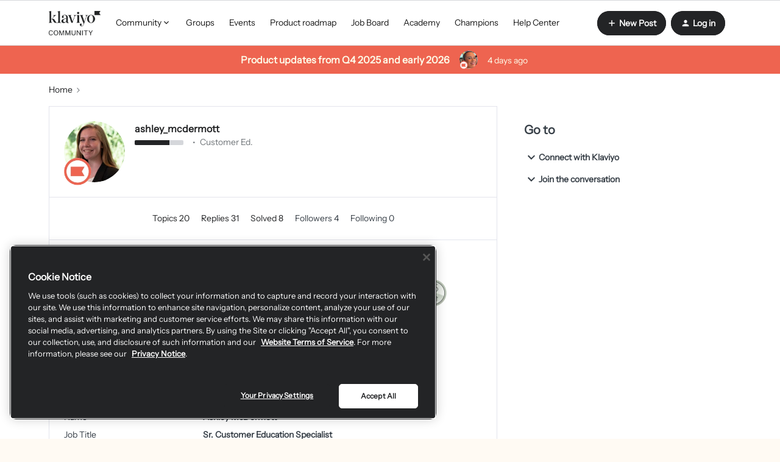

--- FILE ---
content_type: text/html; charset=UTF-8
request_url: https://community.klaviyo.com/members/ashley-mcdermott-1318
body_size: 48967
content:
<!DOCTYPE html>
<html lang="en">
<head>
            <meta name="robots" content="noindex, nofollow" />
            <style>
  #my-html-block-widget{
  	display: none;
  }
 .login-box{
 margin-top: 40px;
 border: 1px solid #d5d6da;
 padding: 24px;
 border-radius: 8px;
 }
 .login-box:hover {
 box-shadow: 0 5px 20px 0 rgba(0, 0, 0, 0.08);
 }
 .login-box.hidden{
 display: none;
 }
 .login-box a.btn--cta, .login-box a.btn--toggle{ 
 width: 100%;
 margin-top:5px;
 border-radius: 8px;
 }
 .login-box a.btn--cta{
 background-color: #0069ff;
 color: #ffffff;
 border-color: #b730a1;
 font-size: 16px;
 }
 .login-box a.btn--cta:hover{
 background-color: #0069ff;
 color: #ffffff;
 }
 .login-box .login-context{
 margin-top: 8px;
 }
</style>
<link media="all" rel="stylesheet" href="https://cdnjs.cloudflare.com/ajax/libs/font-awesome/5.11.2/css/all.min.css"/>

<script type="application/javascript" async src="https://static.klaviyo.com/onsite/js/klaviyo.js?company_id=9BX3wh"></script>

<script type="application/javascript" async src="https://k-ops.services.klaviyo.com/static/js/insided_community/main.js"></script>

<script type="text/javascript">
  window.onload = function() {
      //console.log(document.getElementsByClassName('homepage-widget-container--navigation_bar')[0].offsetTop);
      window.onscroll = function() {shadowFunction()};
  }
  
  

  
  
function shadowFunction() {
  if (window.pageYOffset > document.getElementsByClassName('qa-main-navigation')[0].offsetTop+46) {
    document.getElementsByClassName('qa-main-navigation')[0].classList.add('fixed-header');
    if(document.getElementsByClassName('custom-hero-banner')[0]!=undefined){
    document.getElementsByClassName('custom-hero-banner')[0].classList.add('container-margin');
    document.getElementsByClassName('featuredBanner')[0].classList.add('remove');
    }
    if(document.getElementsByClassName('breadcrumb-container')[1]!=undefined){
    document.getElementsByClassName('breadcrumb-container')[1].classList.add('container-margin');
    document.getElementsByClassName('featuredBanner')[0].classList.add('remove');
    }
  } else {
    document.getElementsByClassName('qa-main-navigation')[0].classList.remove('fixed-header');
    if(document.getElementsByClassName('custom-hero-banner')[0]!=undefined){
    document.getElementsByClassName('custom-hero-banner')[0].classList.remove('container-margin');
    document.getElementsByClassName('featuredBanner')[0].classList.remove('remove');
    }
    if(document.getElementsByClassName('breadcrumb-container')[1]!=undefined){
    document.getElementsByClassName('breadcrumb-container')[1].classList.remove('container-margin');
    document.getElementsByClassName('featuredBanner')[0].classList.remove('remove');
    }
  }
}
</script>
<script src="https://cdn.cookielaw.org/scripttemplates/otSDKStub.js" data-document-language="true" type="text/javascript" charset="UTF-8" data-domain-script="c9a82de7-400d-498b-b0db-126eb3e4e8e8" ></script>
<script type="text/javascript">
function OptanonWrapper() { }
</script>
<!-- Google Tag Manager -->
<script>(function(w,d,s,l,i){w[l]=w[l]||[];w[l].push({'gtm.start':
new Date().getTime(),event:'gtm.js'});var f=d.getElementsByTagName(s)[0],
j=d.createElement(s),dl=l!='dataLayer'?'&l='+l:'';j.async=true;j.src=
'https://www.googletagmanager.com/gtm.js?id='+i+dl;f.parentNode.insertBefore(j,f);
})(window,document,'script','dataLayer','GTM-M28G2G');</script>
<!-- End Google Tag Manager -->

<!-- Start Global site tag (gtag.js) - Google Analytics -->

<script>
function getCookie(cname) {
    let name = cname + "=";
    let decodedCookie = decodeURIComponent(document.cookie);
    let ca = decodedCookie.split(';');
    for(let i = 0; i <ca.length; i++) {
      let c = ca[i];
      while (c.charAt(0) == ' ') {
        c = c.substring(1);
      }
      if (c.indexOf(name) == 0) {
        return c.substring(name.length, c.length);
      }
    }
    return "";
  }
</script>

<script async src="https://www.googletagmanager.com/gtag/js?id=UA-30451006-24"></script>
<script>
  
  window.dataLayer = window.dataLayer || [];
  function gtag() {
    dataLayer.push(arguments);
  }
  
  // Get the privacy level cookie
  var cookiePrivacyLevel = getCookie('cookiePrivacyLevel');
  
  console.log(cookiePrivacyLevel);
  // Only fire the tracking script if the cookie level is 2 or 3
  if (cookiePrivacyLevel == "anonymous" ||  cookiePrivacyLevel == 'all') {
    gtag('js', new Date());
  	gtag('config', 'UA-30451006-24');
  } 
  
</script>

<!-- End Global site tag (gtag.js) - Google Analytics -->

<script type="text/javascript">   
window.heap=window.heap||[],heap.load=function(e,t){window.heap.appid=e,window.heap.config=t=t||{};var r=document.createElement("script");r.type="text/javascript",r.async=!0,r.src="https://cdn.heapanalytics.com/js/heap-"+e+".js";var a=document.getElementsByTagName("script")[0];a.parentNode.insertBefore(r,a);for(var n=function(e){return function(){heap.push([e].concat(Array.prototype.slice.call(arguments,0)))}},p=["addEventProperties","addUserProperties","clearEventProperties","identify","resetIdentity","removeEventProperty","setEventProperties","track","unsetEventProperty"],o=0;o<p.length;o++)heap[p[o]]=n(p[o])};   
heap.load("91017801"); 
</script>

<!-- BETA REGISTRATION FORM --> 

<script>
  function klQuickValidateEmail(e) {
    const re = /^(([^<>()\[\]\\.,;:\s@"]+(\.[^<>()\[\]\\.,;:\s@"]+)*)|(".+"))@((\[[0-9]{1,3}\.[0-9]{1,3}\.[0-9]{1,3}\.[0-9]{1,3}\])|(([a-zA-Z\-0-9]+\.)+[a-zA-Z]{2,}))$/;
    return re.test(String(e).toLowerCase());
}
function setCookie(cname, cvalue, exdays) {
  var d = new Date();
  d.setTime(d.getTime() + (exdays*24*60*60*1000));
  var expires = "expires="+ d.toUTCString();
  document.cookie = cname + "=" + cvalue + ";" + expires + ";path=/";
}
function getCookie(cname) {
  var name = cname + "=";
  var decodedCookie = decodeURIComponent(document.cookie);
  var ca = decodedCookie.split(';');
  for(var i = 0; i <ca.length; i++) {
    var c = ca[i];
    while (c.charAt(0) == ' ') {
      c = c.substring(1);
    }
    if (c.indexOf(name) == 0) {
      return c.substring(name.length, c.length);
    }
  }
  return "";
}

  function getSetKlCookie(email){
    // if there is an email already there, just use it...
   var current_cookie = atob(getCookie('kl_user_cookie'));
    if (current_cookie && current_cookie !== 'undefined'){
      return current_cookie;
    }
    
    try {
        email = atob(email);
    } catch (err){
        email = 'undefined';
    }

   if (email !== 'undefined'){
        setCookie('kl_user_cookie', btoa(email), 100);
      }
  
  return atob(getCookie('kl_user_cookie'));
}

function getSetModalCookie() {
  var current_status = getCookie('klaviyo_registration_popup');

  if (current_status == 1) {
      return true;
  }
  setCookie('klaviyo_registration_popup', 1, 100);
  return false;
}

function getJsonFromUrl(url) {
  if(!url) url = location.search;
  var query = url.substr(1);
  var result = {};
  query.split("&").forEach(function(part) {
    var item = part.split("=");
    result[item[0]] = decodeURIComponent(item[1]);
  });
  return result;
}

  window.onload = function() {
      var current_url = window.location.search;
      var parsed_url = getJsonFromUrl(current_url);
     
      var email = getSetKlCookie(parsed_url.kl_user)

      
      email_required_html = document.querySelector('#modal_register > form > div:nth-child(3) > div.first > label');
      if (!email_required_html){
        return;
      }
      email_required_html.insertAdjacentHTML('afterend', '<p>We require that you use your Klaviyo account\'s email address.</p>');
      if (typeof(email) == 'undefined' || !klQuickValidateEmail(email)) {
          register_form = document.querySelector('#modal_register > form'); 
          //no_email_html = "<p><strong>Our Community is in Beta</strong></p><p>Thanks for visiting the Klaviyo Community forum. At this current time, only select users are able to contribute and post within our community. If you’re a Klaviyo user and would like to be a part of this early beta or if you are having trouble logging in, please email community@klaviyo.com. Otherwise we look forward to welcoming you officially to the community soon!</p>";
          no_email_html = "<p><strong>Create a New Klaviyo Community Account</strong></p><p>Thanks for visiting the Klaviyo Community Forum. To create your Community account, please first log into your Klaviyo account <a href='https://www.klaviyo.com/community-forum'>with this link</a>. Once logged in, you will be automatically redirected back to this page to finish setting up your new account.</p><p>If you are having trouble logging in, please email community@klaviyo.com.</p>";
          register_form.outerHTML = no_email_html;
      } else {
          email_field = document.querySelector('#register_user_email');
		  email_field.style.backgroundColor = 'lightgray';
          email_field.readOnly = "True";
          email_field.value = email;
          
        // do a modal popup if the user isnt logged in and they came from the email
        var currentStatus = getSetModalCookie();
          if (!window.inSidedData.user.userid && parsed_url.kl_user && currentStatus != 1 ) {
           document.getElementsByClassName('qa-header-login-button')[0].click();
           document.querySelector('.qa-login-modal .js-open-modal').click()

          }
      }
    
    
  };
</script>
<!-- End BETA REGISTRATION FORM --> 
<!-- Qualified -->
<script>
(function(w,q){w['QualifiedObject']=q;w[q]=w[q]||function(){
(w[q].q=w[q].q||[]).push(arguments)};})(window,'qualified')
</script>
<script async src="https://js.qualified.com/qualified.js?token=QXXydKGCPwwjwrgb"></script>
<!-- End Qualified -->
    


<meta charset="UTF-8" />
<meta name="viewport" content="width=device-width, initial-scale=1.0" />
<meta name="format-detection" content="telephone=no">
<meta name="HandheldFriendly" content="true" />
<meta http-equiv="X-UA-Compatible" content="ie=edge"><script type="text/javascript">(window.NREUM||(NREUM={})).init={ajax:{deny_list:["bam.nr-data.net"]},feature_flags:["soft_nav"]};(window.NREUM||(NREUM={})).loader_config={licenseKey:"5364be9000",applicationID:"460346900",browserID:"460354024"};;/*! For license information please see nr-loader-rum-1.308.0.min.js.LICENSE.txt */
(()=>{var e,t,r={163:(e,t,r)=>{"use strict";r.d(t,{j:()=>E});var n=r(384),i=r(1741);var a=r(2555);r(860).K7.genericEvents;const s="experimental.resources",o="register",c=e=>{if(!e||"string"!=typeof e)return!1;try{document.createDocumentFragment().querySelector(e)}catch{return!1}return!0};var d=r(2614),u=r(944),l=r(8122);const f="[data-nr-mask]",g=e=>(0,l.a)(e,(()=>{const e={feature_flags:[],experimental:{allow_registered_children:!1,resources:!1},mask_selector:"*",block_selector:"[data-nr-block]",mask_input_options:{color:!1,date:!1,"datetime-local":!1,email:!1,month:!1,number:!1,range:!1,search:!1,tel:!1,text:!1,time:!1,url:!1,week:!1,textarea:!1,select:!1,password:!0}};return{ajax:{deny_list:void 0,block_internal:!0,enabled:!0,autoStart:!0},api:{get allow_registered_children(){return e.feature_flags.includes(o)||e.experimental.allow_registered_children},set allow_registered_children(t){e.experimental.allow_registered_children=t},duplicate_registered_data:!1},browser_consent_mode:{enabled:!1},distributed_tracing:{enabled:void 0,exclude_newrelic_header:void 0,cors_use_newrelic_header:void 0,cors_use_tracecontext_headers:void 0,allowed_origins:void 0},get feature_flags(){return e.feature_flags},set feature_flags(t){e.feature_flags=t},generic_events:{enabled:!0,autoStart:!0},harvest:{interval:30},jserrors:{enabled:!0,autoStart:!0},logging:{enabled:!0,autoStart:!0},metrics:{enabled:!0,autoStart:!0},obfuscate:void 0,page_action:{enabled:!0},page_view_event:{enabled:!0,autoStart:!0},page_view_timing:{enabled:!0,autoStart:!0},performance:{capture_marks:!1,capture_measures:!1,capture_detail:!0,resources:{get enabled(){return e.feature_flags.includes(s)||e.experimental.resources},set enabled(t){e.experimental.resources=t},asset_types:[],first_party_domains:[],ignore_newrelic:!0}},privacy:{cookies_enabled:!0},proxy:{assets:void 0,beacon:void 0},session:{expiresMs:d.wk,inactiveMs:d.BB},session_replay:{autoStart:!0,enabled:!1,preload:!1,sampling_rate:10,error_sampling_rate:100,collect_fonts:!1,inline_images:!1,fix_stylesheets:!0,mask_all_inputs:!0,get mask_text_selector(){return e.mask_selector},set mask_text_selector(t){c(t)?e.mask_selector="".concat(t,",").concat(f):""===t||null===t?e.mask_selector=f:(0,u.R)(5,t)},get block_class(){return"nr-block"},get ignore_class(){return"nr-ignore"},get mask_text_class(){return"nr-mask"},get block_selector(){return e.block_selector},set block_selector(t){c(t)?e.block_selector+=",".concat(t):""!==t&&(0,u.R)(6,t)},get mask_input_options(){return e.mask_input_options},set mask_input_options(t){t&&"object"==typeof t?e.mask_input_options={...t,password:!0}:(0,u.R)(7,t)}},session_trace:{enabled:!0,autoStart:!0},soft_navigations:{enabled:!0,autoStart:!0},spa:{enabled:!0,autoStart:!0},ssl:void 0,user_actions:{enabled:!0,elementAttributes:["id","className","tagName","type"]}}})());var p=r(6154),m=r(9324);let h=0;const v={buildEnv:m.F3,distMethod:m.Xs,version:m.xv,originTime:p.WN},b={consented:!1},y={appMetadata:{},get consented(){return this.session?.state?.consent||b.consented},set consented(e){b.consented=e},customTransaction:void 0,denyList:void 0,disabled:!1,harvester:void 0,isolatedBacklog:!1,isRecording:!1,loaderType:void 0,maxBytes:3e4,obfuscator:void 0,onerror:void 0,ptid:void 0,releaseIds:{},session:void 0,timeKeeper:void 0,registeredEntities:[],jsAttributesMetadata:{bytes:0},get harvestCount(){return++h}},_=e=>{const t=(0,l.a)(e,y),r=Object.keys(v).reduce((e,t)=>(e[t]={value:v[t],writable:!1,configurable:!0,enumerable:!0},e),{});return Object.defineProperties(t,r)};var w=r(5701);const x=e=>{const t=e.startsWith("http");e+="/",r.p=t?e:"https://"+e};var R=r(7836),k=r(3241);const A={accountID:void 0,trustKey:void 0,agentID:void 0,licenseKey:void 0,applicationID:void 0,xpid:void 0},S=e=>(0,l.a)(e,A),T=new Set;function E(e,t={},r,s){let{init:o,info:c,loader_config:d,runtime:u={},exposed:l=!0}=t;if(!c){const e=(0,n.pV)();o=e.init,c=e.info,d=e.loader_config}e.init=g(o||{}),e.loader_config=S(d||{}),c.jsAttributes??={},p.bv&&(c.jsAttributes.isWorker=!0),e.info=(0,a.D)(c);const f=e.init,m=[c.beacon,c.errorBeacon];T.has(e.agentIdentifier)||(f.proxy.assets&&(x(f.proxy.assets),m.push(f.proxy.assets)),f.proxy.beacon&&m.push(f.proxy.beacon),e.beacons=[...m],function(e){const t=(0,n.pV)();Object.getOwnPropertyNames(i.W.prototype).forEach(r=>{const n=i.W.prototype[r];if("function"!=typeof n||"constructor"===n)return;let a=t[r];e[r]&&!1!==e.exposed&&"micro-agent"!==e.runtime?.loaderType&&(t[r]=(...t)=>{const n=e[r](...t);return a?a(...t):n})})}(e),(0,n.US)("activatedFeatures",w.B)),u.denyList=[...f.ajax.deny_list||[],...f.ajax.block_internal?m:[]],u.ptid=e.agentIdentifier,u.loaderType=r,e.runtime=_(u),T.has(e.agentIdentifier)||(e.ee=R.ee.get(e.agentIdentifier),e.exposed=l,(0,k.W)({agentIdentifier:e.agentIdentifier,drained:!!w.B?.[e.agentIdentifier],type:"lifecycle",name:"initialize",feature:void 0,data:e.config})),T.add(e.agentIdentifier)}},384:(e,t,r)=>{"use strict";r.d(t,{NT:()=>s,US:()=>u,Zm:()=>o,bQ:()=>d,dV:()=>c,pV:()=>l});var n=r(6154),i=r(1863),a=r(1910);const s={beacon:"bam.nr-data.net",errorBeacon:"bam.nr-data.net"};function o(){return n.gm.NREUM||(n.gm.NREUM={}),void 0===n.gm.newrelic&&(n.gm.newrelic=n.gm.NREUM),n.gm.NREUM}function c(){let e=o();return e.o||(e.o={ST:n.gm.setTimeout,SI:n.gm.setImmediate||n.gm.setInterval,CT:n.gm.clearTimeout,XHR:n.gm.XMLHttpRequest,REQ:n.gm.Request,EV:n.gm.Event,PR:n.gm.Promise,MO:n.gm.MutationObserver,FETCH:n.gm.fetch,WS:n.gm.WebSocket},(0,a.i)(...Object.values(e.o))),e}function d(e,t){let r=o();r.initializedAgents??={},t.initializedAt={ms:(0,i.t)(),date:new Date},r.initializedAgents[e]=t}function u(e,t){o()[e]=t}function l(){return function(){let e=o();const t=e.info||{};e.info={beacon:s.beacon,errorBeacon:s.errorBeacon,...t}}(),function(){let e=o();const t=e.init||{};e.init={...t}}(),c(),function(){let e=o();const t=e.loader_config||{};e.loader_config={...t}}(),o()}},782:(e,t,r)=>{"use strict";r.d(t,{T:()=>n});const n=r(860).K7.pageViewTiming},860:(e,t,r)=>{"use strict";r.d(t,{$J:()=>u,K7:()=>c,P3:()=>d,XX:()=>i,Yy:()=>o,df:()=>a,qY:()=>n,v4:()=>s});const n="events",i="jserrors",a="browser/blobs",s="rum",o="browser/logs",c={ajax:"ajax",genericEvents:"generic_events",jserrors:i,logging:"logging",metrics:"metrics",pageAction:"page_action",pageViewEvent:"page_view_event",pageViewTiming:"page_view_timing",sessionReplay:"session_replay",sessionTrace:"session_trace",softNav:"soft_navigations",spa:"spa"},d={[c.pageViewEvent]:1,[c.pageViewTiming]:2,[c.metrics]:3,[c.jserrors]:4,[c.spa]:5,[c.ajax]:6,[c.sessionTrace]:7,[c.softNav]:8,[c.sessionReplay]:9,[c.logging]:10,[c.genericEvents]:11},u={[c.pageViewEvent]:s,[c.pageViewTiming]:n,[c.ajax]:n,[c.spa]:n,[c.softNav]:n,[c.metrics]:i,[c.jserrors]:i,[c.sessionTrace]:a,[c.sessionReplay]:a,[c.logging]:o,[c.genericEvents]:"ins"}},944:(e,t,r)=>{"use strict";r.d(t,{R:()=>i});var n=r(3241);function i(e,t){"function"==typeof console.debug&&(console.debug("New Relic Warning: https://github.com/newrelic/newrelic-browser-agent/blob/main/docs/warning-codes.md#".concat(e),t),(0,n.W)({agentIdentifier:null,drained:null,type:"data",name:"warn",feature:"warn",data:{code:e,secondary:t}}))}},1687:(e,t,r)=>{"use strict";r.d(t,{Ak:()=>d,Ze:()=>f,x3:()=>u});var n=r(3241),i=r(7836),a=r(3606),s=r(860),o=r(2646);const c={};function d(e,t){const r={staged:!1,priority:s.P3[t]||0};l(e),c[e].get(t)||c[e].set(t,r)}function u(e,t){e&&c[e]&&(c[e].get(t)&&c[e].delete(t),p(e,t,!1),c[e].size&&g(e))}function l(e){if(!e)throw new Error("agentIdentifier required");c[e]||(c[e]=new Map)}function f(e="",t="feature",r=!1){if(l(e),!e||!c[e].get(t)||r)return p(e,t);c[e].get(t).staged=!0,g(e)}function g(e){const t=Array.from(c[e]);t.every(([e,t])=>t.staged)&&(t.sort((e,t)=>e[1].priority-t[1].priority),t.forEach(([t])=>{c[e].delete(t),p(e,t)}))}function p(e,t,r=!0){const s=e?i.ee.get(e):i.ee,c=a.i.handlers;if(!s.aborted&&s.backlog&&c){if((0,n.W)({agentIdentifier:e,type:"lifecycle",name:"drain",feature:t}),r){const e=s.backlog[t],r=c[t];if(r){for(let t=0;e&&t<e.length;++t)m(e[t],r);Object.entries(r).forEach(([e,t])=>{Object.values(t||{}).forEach(t=>{t[0]?.on&&t[0]?.context()instanceof o.y&&t[0].on(e,t[1])})})}}s.isolatedBacklog||delete c[t],s.backlog[t]=null,s.emit("drain-"+t,[])}}function m(e,t){var r=e[1];Object.values(t[r]||{}).forEach(t=>{var r=e[0];if(t[0]===r){var n=t[1],i=e[3],a=e[2];n.apply(i,a)}})}},1738:(e,t,r)=>{"use strict";r.d(t,{U:()=>g,Y:()=>f});var n=r(3241),i=r(9908),a=r(1863),s=r(944),o=r(5701),c=r(3969),d=r(8362),u=r(860),l=r(4261);function f(e,t,r,a){const f=a||r;!f||f[e]&&f[e]!==d.d.prototype[e]||(f[e]=function(){(0,i.p)(c.xV,["API/"+e+"/called"],void 0,u.K7.metrics,r.ee),(0,n.W)({agentIdentifier:r.agentIdentifier,drained:!!o.B?.[r.agentIdentifier],type:"data",name:"api",feature:l.Pl+e,data:{}});try{return t.apply(this,arguments)}catch(e){(0,s.R)(23,e)}})}function g(e,t,r,n,s){const o=e.info;null===r?delete o.jsAttributes[t]:o.jsAttributes[t]=r,(s||null===r)&&(0,i.p)(l.Pl+n,[(0,a.t)(),t,r],void 0,"session",e.ee)}},1741:(e,t,r)=>{"use strict";r.d(t,{W:()=>a});var n=r(944),i=r(4261);class a{#e(e,...t){if(this[e]!==a.prototype[e])return this[e](...t);(0,n.R)(35,e)}addPageAction(e,t){return this.#e(i.hG,e,t)}register(e){return this.#e(i.eY,e)}recordCustomEvent(e,t){return this.#e(i.fF,e,t)}setPageViewName(e,t){return this.#e(i.Fw,e,t)}setCustomAttribute(e,t,r){return this.#e(i.cD,e,t,r)}noticeError(e,t){return this.#e(i.o5,e,t)}setUserId(e,t=!1){return this.#e(i.Dl,e,t)}setApplicationVersion(e){return this.#e(i.nb,e)}setErrorHandler(e){return this.#e(i.bt,e)}addRelease(e,t){return this.#e(i.k6,e,t)}log(e,t){return this.#e(i.$9,e,t)}start(){return this.#e(i.d3)}finished(e){return this.#e(i.BL,e)}recordReplay(){return this.#e(i.CH)}pauseReplay(){return this.#e(i.Tb)}addToTrace(e){return this.#e(i.U2,e)}setCurrentRouteName(e){return this.#e(i.PA,e)}interaction(e){return this.#e(i.dT,e)}wrapLogger(e,t,r){return this.#e(i.Wb,e,t,r)}measure(e,t){return this.#e(i.V1,e,t)}consent(e){return this.#e(i.Pv,e)}}},1863:(e,t,r)=>{"use strict";function n(){return Math.floor(performance.now())}r.d(t,{t:()=>n})},1910:(e,t,r)=>{"use strict";r.d(t,{i:()=>a});var n=r(944);const i=new Map;function a(...e){return e.every(e=>{if(i.has(e))return i.get(e);const t="function"==typeof e?e.toString():"",r=t.includes("[native code]"),a=t.includes("nrWrapper");return r||a||(0,n.R)(64,e?.name||t),i.set(e,r),r})}},2555:(e,t,r)=>{"use strict";r.d(t,{D:()=>o,f:()=>s});var n=r(384),i=r(8122);const a={beacon:n.NT.beacon,errorBeacon:n.NT.errorBeacon,licenseKey:void 0,applicationID:void 0,sa:void 0,queueTime:void 0,applicationTime:void 0,ttGuid:void 0,user:void 0,account:void 0,product:void 0,extra:void 0,jsAttributes:{},userAttributes:void 0,atts:void 0,transactionName:void 0,tNamePlain:void 0};function s(e){try{return!!e.licenseKey&&!!e.errorBeacon&&!!e.applicationID}catch(e){return!1}}const o=e=>(0,i.a)(e,a)},2614:(e,t,r)=>{"use strict";r.d(t,{BB:()=>s,H3:()=>n,g:()=>d,iL:()=>c,tS:()=>o,uh:()=>i,wk:()=>a});const n="NRBA",i="SESSION",a=144e5,s=18e5,o={STARTED:"session-started",PAUSE:"session-pause",RESET:"session-reset",RESUME:"session-resume",UPDATE:"session-update"},c={SAME_TAB:"same-tab",CROSS_TAB:"cross-tab"},d={OFF:0,FULL:1,ERROR:2}},2646:(e,t,r)=>{"use strict";r.d(t,{y:()=>n});class n{constructor(e){this.contextId=e}}},2843:(e,t,r)=>{"use strict";r.d(t,{G:()=>a,u:()=>i});var n=r(3878);function i(e,t=!1,r,i){(0,n.DD)("visibilitychange",function(){if(t)return void("hidden"===document.visibilityState&&e());e(document.visibilityState)},r,i)}function a(e,t,r){(0,n.sp)("pagehide",e,t,r)}},3241:(e,t,r)=>{"use strict";r.d(t,{W:()=>a});var n=r(6154);const i="newrelic";function a(e={}){try{n.gm.dispatchEvent(new CustomEvent(i,{detail:e}))}catch(e){}}},3606:(e,t,r)=>{"use strict";r.d(t,{i:()=>a});var n=r(9908);a.on=s;var i=a.handlers={};function a(e,t,r,a){s(a||n.d,i,e,t,r)}function s(e,t,r,i,a){a||(a="feature"),e||(e=n.d);var s=t[a]=t[a]||{};(s[r]=s[r]||[]).push([e,i])}},3878:(e,t,r)=>{"use strict";function n(e,t){return{capture:e,passive:!1,signal:t}}function i(e,t,r=!1,i){window.addEventListener(e,t,n(r,i))}function a(e,t,r=!1,i){document.addEventListener(e,t,n(r,i))}r.d(t,{DD:()=>a,jT:()=>n,sp:()=>i})},3969:(e,t,r)=>{"use strict";r.d(t,{TZ:()=>n,XG:()=>o,rs:()=>i,xV:()=>s,z_:()=>a});const n=r(860).K7.metrics,i="sm",a="cm",s="storeSupportabilityMetrics",o="storeEventMetrics"},4234:(e,t,r)=>{"use strict";r.d(t,{W:()=>a});var n=r(7836),i=r(1687);class a{constructor(e,t){this.agentIdentifier=e,this.ee=n.ee.get(e),this.featureName=t,this.blocked=!1}deregisterDrain(){(0,i.x3)(this.agentIdentifier,this.featureName)}}},4261:(e,t,r)=>{"use strict";r.d(t,{$9:()=>d,BL:()=>o,CH:()=>g,Dl:()=>_,Fw:()=>y,PA:()=>h,Pl:()=>n,Pv:()=>k,Tb:()=>l,U2:()=>a,V1:()=>R,Wb:()=>x,bt:()=>b,cD:()=>v,d3:()=>w,dT:()=>c,eY:()=>p,fF:()=>f,hG:()=>i,k6:()=>s,nb:()=>m,o5:()=>u});const n="api-",i="addPageAction",a="addToTrace",s="addRelease",o="finished",c="interaction",d="log",u="noticeError",l="pauseReplay",f="recordCustomEvent",g="recordReplay",p="register",m="setApplicationVersion",h="setCurrentRouteName",v="setCustomAttribute",b="setErrorHandler",y="setPageViewName",_="setUserId",w="start",x="wrapLogger",R="measure",k="consent"},5289:(e,t,r)=>{"use strict";r.d(t,{GG:()=>s,Qr:()=>c,sB:()=>o});var n=r(3878),i=r(6389);function a(){return"undefined"==typeof document||"complete"===document.readyState}function s(e,t){if(a())return e();const r=(0,i.J)(e),s=setInterval(()=>{a()&&(clearInterval(s),r())},500);(0,n.sp)("load",r,t)}function o(e){if(a())return e();(0,n.DD)("DOMContentLoaded",e)}function c(e){if(a())return e();(0,n.sp)("popstate",e)}},5607:(e,t,r)=>{"use strict";r.d(t,{W:()=>n});const n=(0,r(9566).bz)()},5701:(e,t,r)=>{"use strict";r.d(t,{B:()=>a,t:()=>s});var n=r(3241);const i=new Set,a={};function s(e,t){const r=t.agentIdentifier;a[r]??={},e&&"object"==typeof e&&(i.has(r)||(t.ee.emit("rumresp",[e]),a[r]=e,i.add(r),(0,n.W)({agentIdentifier:r,loaded:!0,drained:!0,type:"lifecycle",name:"load",feature:void 0,data:e})))}},6154:(e,t,r)=>{"use strict";r.d(t,{OF:()=>c,RI:()=>i,WN:()=>u,bv:()=>a,eN:()=>l,gm:()=>s,mw:()=>o,sb:()=>d});var n=r(1863);const i="undefined"!=typeof window&&!!window.document,a="undefined"!=typeof WorkerGlobalScope&&("undefined"!=typeof self&&self instanceof WorkerGlobalScope&&self.navigator instanceof WorkerNavigator||"undefined"!=typeof globalThis&&globalThis instanceof WorkerGlobalScope&&globalThis.navigator instanceof WorkerNavigator),s=i?window:"undefined"!=typeof WorkerGlobalScope&&("undefined"!=typeof self&&self instanceof WorkerGlobalScope&&self||"undefined"!=typeof globalThis&&globalThis instanceof WorkerGlobalScope&&globalThis),o=Boolean("hidden"===s?.document?.visibilityState),c=/iPad|iPhone|iPod/.test(s.navigator?.userAgent),d=c&&"undefined"==typeof SharedWorker,u=((()=>{const e=s.navigator?.userAgent?.match(/Firefox[/\s](\d+\.\d+)/);Array.isArray(e)&&e.length>=2&&e[1]})(),Date.now()-(0,n.t)()),l=()=>"undefined"!=typeof PerformanceNavigationTiming&&s?.performance?.getEntriesByType("navigation")?.[0]?.responseStart},6389:(e,t,r)=>{"use strict";function n(e,t=500,r={}){const n=r?.leading||!1;let i;return(...r)=>{n&&void 0===i&&(e.apply(this,r),i=setTimeout(()=>{i=clearTimeout(i)},t)),n||(clearTimeout(i),i=setTimeout(()=>{e.apply(this,r)},t))}}function i(e){let t=!1;return(...r)=>{t||(t=!0,e.apply(this,r))}}r.d(t,{J:()=>i,s:()=>n})},6630:(e,t,r)=>{"use strict";r.d(t,{T:()=>n});const n=r(860).K7.pageViewEvent},7699:(e,t,r)=>{"use strict";r.d(t,{It:()=>a,KC:()=>o,No:()=>i,qh:()=>s});var n=r(860);const i=16e3,a=1e6,s="SESSION_ERROR",o={[n.K7.logging]:!0,[n.K7.genericEvents]:!1,[n.K7.jserrors]:!1,[n.K7.ajax]:!1}},7836:(e,t,r)=>{"use strict";r.d(t,{P:()=>o,ee:()=>c});var n=r(384),i=r(8990),a=r(2646),s=r(5607);const o="nr@context:".concat(s.W),c=function e(t,r){var n={},s={},u={},l=!1;try{l=16===r.length&&d.initializedAgents?.[r]?.runtime.isolatedBacklog}catch(e){}var f={on:p,addEventListener:p,removeEventListener:function(e,t){var r=n[e];if(!r)return;for(var i=0;i<r.length;i++)r[i]===t&&r.splice(i,1)},emit:function(e,r,n,i,a){!1!==a&&(a=!0);if(c.aborted&&!i)return;t&&a&&t.emit(e,r,n);var o=g(n);m(e).forEach(e=>{e.apply(o,r)});var d=v()[s[e]];d&&d.push([f,e,r,o]);return o},get:h,listeners:m,context:g,buffer:function(e,t){const r=v();if(t=t||"feature",f.aborted)return;Object.entries(e||{}).forEach(([e,n])=>{s[n]=t,t in r||(r[t]=[])})},abort:function(){f._aborted=!0,Object.keys(f.backlog).forEach(e=>{delete f.backlog[e]})},isBuffering:function(e){return!!v()[s[e]]},debugId:r,backlog:l?{}:t&&"object"==typeof t.backlog?t.backlog:{},isolatedBacklog:l};return Object.defineProperty(f,"aborted",{get:()=>{let e=f._aborted||!1;return e||(t&&(e=t.aborted),e)}}),f;function g(e){return e&&e instanceof a.y?e:e?(0,i.I)(e,o,()=>new a.y(o)):new a.y(o)}function p(e,t){n[e]=m(e).concat(t)}function m(e){return n[e]||[]}function h(t){return u[t]=u[t]||e(f,t)}function v(){return f.backlog}}(void 0,"globalEE"),d=(0,n.Zm)();d.ee||(d.ee=c)},8122:(e,t,r)=>{"use strict";r.d(t,{a:()=>i});var n=r(944);function i(e,t){try{if(!e||"object"!=typeof e)return(0,n.R)(3);if(!t||"object"!=typeof t)return(0,n.R)(4);const r=Object.create(Object.getPrototypeOf(t),Object.getOwnPropertyDescriptors(t)),a=0===Object.keys(r).length?e:r;for(let s in a)if(void 0!==e[s])try{if(null===e[s]){r[s]=null;continue}Array.isArray(e[s])&&Array.isArray(t[s])?r[s]=Array.from(new Set([...e[s],...t[s]])):"object"==typeof e[s]&&"object"==typeof t[s]?r[s]=i(e[s],t[s]):r[s]=e[s]}catch(e){r[s]||(0,n.R)(1,e)}return r}catch(e){(0,n.R)(2,e)}}},8362:(e,t,r)=>{"use strict";r.d(t,{d:()=>a});var n=r(9566),i=r(1741);class a extends i.W{agentIdentifier=(0,n.LA)(16)}},8374:(e,t,r)=>{r.nc=(()=>{try{return document?.currentScript?.nonce}catch(e){}return""})()},8990:(e,t,r)=>{"use strict";r.d(t,{I:()=>i});var n=Object.prototype.hasOwnProperty;function i(e,t,r){if(n.call(e,t))return e[t];var i=r();if(Object.defineProperty&&Object.keys)try{return Object.defineProperty(e,t,{value:i,writable:!0,enumerable:!1}),i}catch(e){}return e[t]=i,i}},9324:(e,t,r)=>{"use strict";r.d(t,{F3:()=>i,Xs:()=>a,xv:()=>n});const n="1.308.0",i="PROD",a="CDN"},9566:(e,t,r)=>{"use strict";r.d(t,{LA:()=>o,bz:()=>s});var n=r(6154);const i="xxxxxxxx-xxxx-4xxx-yxxx-xxxxxxxxxxxx";function a(e,t){return e?15&e[t]:16*Math.random()|0}function s(){const e=n.gm?.crypto||n.gm?.msCrypto;let t,r=0;return e&&e.getRandomValues&&(t=e.getRandomValues(new Uint8Array(30))),i.split("").map(e=>"x"===e?a(t,r++).toString(16):"y"===e?(3&a()|8).toString(16):e).join("")}function o(e){const t=n.gm?.crypto||n.gm?.msCrypto;let r,i=0;t&&t.getRandomValues&&(r=t.getRandomValues(new Uint8Array(e)));const s=[];for(var o=0;o<e;o++)s.push(a(r,i++).toString(16));return s.join("")}},9908:(e,t,r)=>{"use strict";r.d(t,{d:()=>n,p:()=>i});var n=r(7836).ee.get("handle");function i(e,t,r,i,a){a?(a.buffer([e],i),a.emit(e,t,r)):(n.buffer([e],i),n.emit(e,t,r))}}},n={};function i(e){var t=n[e];if(void 0!==t)return t.exports;var a=n[e]={exports:{}};return r[e](a,a.exports,i),a.exports}i.m=r,i.d=(e,t)=>{for(var r in t)i.o(t,r)&&!i.o(e,r)&&Object.defineProperty(e,r,{enumerable:!0,get:t[r]})},i.f={},i.e=e=>Promise.all(Object.keys(i.f).reduce((t,r)=>(i.f[r](e,t),t),[])),i.u=e=>"nr-rum-1.308.0.min.js",i.o=(e,t)=>Object.prototype.hasOwnProperty.call(e,t),e={},t="NRBA-1.308.0.PROD:",i.l=(r,n,a,s)=>{if(e[r])e[r].push(n);else{var o,c;if(void 0!==a)for(var d=document.getElementsByTagName("script"),u=0;u<d.length;u++){var l=d[u];if(l.getAttribute("src")==r||l.getAttribute("data-webpack")==t+a){o=l;break}}if(!o){c=!0;var f={296:"sha512-+MIMDsOcckGXa1EdWHqFNv7P+JUkd5kQwCBr3KE6uCvnsBNUrdSt4a/3/L4j4TxtnaMNjHpza2/erNQbpacJQA=="};(o=document.createElement("script")).charset="utf-8",i.nc&&o.setAttribute("nonce",i.nc),o.setAttribute("data-webpack",t+a),o.src=r,0!==o.src.indexOf(window.location.origin+"/")&&(o.crossOrigin="anonymous"),f[s]&&(o.integrity=f[s])}e[r]=[n];var g=(t,n)=>{o.onerror=o.onload=null,clearTimeout(p);var i=e[r];if(delete e[r],o.parentNode&&o.parentNode.removeChild(o),i&&i.forEach(e=>e(n)),t)return t(n)},p=setTimeout(g.bind(null,void 0,{type:"timeout",target:o}),12e4);o.onerror=g.bind(null,o.onerror),o.onload=g.bind(null,o.onload),c&&document.head.appendChild(o)}},i.r=e=>{"undefined"!=typeof Symbol&&Symbol.toStringTag&&Object.defineProperty(e,Symbol.toStringTag,{value:"Module"}),Object.defineProperty(e,"__esModule",{value:!0})},i.p="https://js-agent.newrelic.com/",(()=>{var e={374:0,840:0};i.f.j=(t,r)=>{var n=i.o(e,t)?e[t]:void 0;if(0!==n)if(n)r.push(n[2]);else{var a=new Promise((r,i)=>n=e[t]=[r,i]);r.push(n[2]=a);var s=i.p+i.u(t),o=new Error;i.l(s,r=>{if(i.o(e,t)&&(0!==(n=e[t])&&(e[t]=void 0),n)){var a=r&&("load"===r.type?"missing":r.type),s=r&&r.target&&r.target.src;o.message="Loading chunk "+t+" failed: ("+a+": "+s+")",o.name="ChunkLoadError",o.type=a,o.request=s,n[1](o)}},"chunk-"+t,t)}};var t=(t,r)=>{var n,a,[s,o,c]=r,d=0;if(s.some(t=>0!==e[t])){for(n in o)i.o(o,n)&&(i.m[n]=o[n]);if(c)c(i)}for(t&&t(r);d<s.length;d++)a=s[d],i.o(e,a)&&e[a]&&e[a][0](),e[a]=0},r=self["webpackChunk:NRBA-1.308.0.PROD"]=self["webpackChunk:NRBA-1.308.0.PROD"]||[];r.forEach(t.bind(null,0)),r.push=t.bind(null,r.push.bind(r))})(),(()=>{"use strict";i(8374);var e=i(8362),t=i(860);const r=Object.values(t.K7);var n=i(163);var a=i(9908),s=i(1863),o=i(4261),c=i(1738);var d=i(1687),u=i(4234),l=i(5289),f=i(6154),g=i(944),p=i(384);const m=e=>f.RI&&!0===e?.privacy.cookies_enabled;function h(e){return!!(0,p.dV)().o.MO&&m(e)&&!0===e?.session_trace.enabled}var v=i(6389),b=i(7699);class y extends u.W{constructor(e,t){super(e.agentIdentifier,t),this.agentRef=e,this.abortHandler=void 0,this.featAggregate=void 0,this.loadedSuccessfully=void 0,this.onAggregateImported=new Promise(e=>{this.loadedSuccessfully=e}),this.deferred=Promise.resolve(),!1===e.init[this.featureName].autoStart?this.deferred=new Promise((t,r)=>{this.ee.on("manual-start-all",(0,v.J)(()=>{(0,d.Ak)(e.agentIdentifier,this.featureName),t()}))}):(0,d.Ak)(e.agentIdentifier,t)}importAggregator(e,t,r={}){if(this.featAggregate)return;const n=async()=>{let n;await this.deferred;try{if(m(e.init)){const{setupAgentSession:t}=await i.e(296).then(i.bind(i,3305));n=t(e)}}catch(e){(0,g.R)(20,e),this.ee.emit("internal-error",[e]),(0,a.p)(b.qh,[e],void 0,this.featureName,this.ee)}try{if(!this.#t(this.featureName,n,e.init))return(0,d.Ze)(this.agentIdentifier,this.featureName),void this.loadedSuccessfully(!1);const{Aggregate:i}=await t();this.featAggregate=new i(e,r),e.runtime.harvester.initializedAggregates.push(this.featAggregate),this.loadedSuccessfully(!0)}catch(e){(0,g.R)(34,e),this.abortHandler?.(),(0,d.Ze)(this.agentIdentifier,this.featureName,!0),this.loadedSuccessfully(!1),this.ee&&this.ee.abort()}};f.RI?(0,l.GG)(()=>n(),!0):n()}#t(e,r,n){if(this.blocked)return!1;switch(e){case t.K7.sessionReplay:return h(n)&&!!r;case t.K7.sessionTrace:return!!r;default:return!0}}}var _=i(6630),w=i(2614),x=i(3241);class R extends y{static featureName=_.T;constructor(e){var t;super(e,_.T),this.setupInspectionEvents(e.agentIdentifier),t=e,(0,c.Y)(o.Fw,function(e,r){"string"==typeof e&&("/"!==e.charAt(0)&&(e="/"+e),t.runtime.customTransaction=(r||"http://custom.transaction")+e,(0,a.p)(o.Pl+o.Fw,[(0,s.t)()],void 0,void 0,t.ee))},t),this.importAggregator(e,()=>i.e(296).then(i.bind(i,3943)))}setupInspectionEvents(e){const t=(t,r)=>{t&&(0,x.W)({agentIdentifier:e,timeStamp:t.timeStamp,loaded:"complete"===t.target.readyState,type:"window",name:r,data:t.target.location+""})};(0,l.sB)(e=>{t(e,"DOMContentLoaded")}),(0,l.GG)(e=>{t(e,"load")}),(0,l.Qr)(e=>{t(e,"navigate")}),this.ee.on(w.tS.UPDATE,(t,r)=>{(0,x.W)({agentIdentifier:e,type:"lifecycle",name:"session",data:r})})}}class k extends e.d{constructor(e){var t;(super(),f.gm)?(this.features={},(0,p.bQ)(this.agentIdentifier,this),this.desiredFeatures=new Set(e.features||[]),this.desiredFeatures.add(R),(0,n.j)(this,e,e.loaderType||"agent"),t=this,(0,c.Y)(o.cD,function(e,r,n=!1){if("string"==typeof e){if(["string","number","boolean"].includes(typeof r)||null===r)return(0,c.U)(t,e,r,o.cD,n);(0,g.R)(40,typeof r)}else(0,g.R)(39,typeof e)},t),function(e){(0,c.Y)(o.Dl,function(t,r=!1){if("string"!=typeof t&&null!==t)return void(0,g.R)(41,typeof t);const n=e.info.jsAttributes["enduser.id"];r&&null!=n&&n!==t?(0,a.p)(o.Pl+"setUserIdAndResetSession",[t],void 0,"session",e.ee):(0,c.U)(e,"enduser.id",t,o.Dl,!0)},e)}(this),function(e){(0,c.Y)(o.nb,function(t){if("string"==typeof t||null===t)return(0,c.U)(e,"application.version",t,o.nb,!1);(0,g.R)(42,typeof t)},e)}(this),function(e){(0,c.Y)(o.d3,function(){e.ee.emit("manual-start-all")},e)}(this),function(e){(0,c.Y)(o.Pv,function(t=!0){if("boolean"==typeof t){if((0,a.p)(o.Pl+o.Pv,[t],void 0,"session",e.ee),e.runtime.consented=t,t){const t=e.features.page_view_event;t.onAggregateImported.then(e=>{const r=t.featAggregate;e&&!r.sentRum&&r.sendRum()})}}else(0,g.R)(65,typeof t)},e)}(this),this.run()):(0,g.R)(21)}get config(){return{info:this.info,init:this.init,loader_config:this.loader_config,runtime:this.runtime}}get api(){return this}run(){try{const e=function(e){const t={};return r.forEach(r=>{t[r]=!!e[r]?.enabled}),t}(this.init),n=[...this.desiredFeatures];n.sort((e,r)=>t.P3[e.featureName]-t.P3[r.featureName]),n.forEach(r=>{if(!e[r.featureName]&&r.featureName!==t.K7.pageViewEvent)return;if(r.featureName===t.K7.spa)return void(0,g.R)(67);const n=function(e){switch(e){case t.K7.ajax:return[t.K7.jserrors];case t.K7.sessionTrace:return[t.K7.ajax,t.K7.pageViewEvent];case t.K7.sessionReplay:return[t.K7.sessionTrace];case t.K7.pageViewTiming:return[t.K7.pageViewEvent];default:return[]}}(r.featureName).filter(e=>!(e in this.features));n.length>0&&(0,g.R)(36,{targetFeature:r.featureName,missingDependencies:n}),this.features[r.featureName]=new r(this)})}catch(e){(0,g.R)(22,e);for(const e in this.features)this.features[e].abortHandler?.();const t=(0,p.Zm)();delete t.initializedAgents[this.agentIdentifier]?.features,delete this.sharedAggregator;return t.ee.get(this.agentIdentifier).abort(),!1}}}var A=i(2843),S=i(782);class T extends y{static featureName=S.T;constructor(e){super(e,S.T),f.RI&&((0,A.u)(()=>(0,a.p)("docHidden",[(0,s.t)()],void 0,S.T,this.ee),!0),(0,A.G)(()=>(0,a.p)("winPagehide",[(0,s.t)()],void 0,S.T,this.ee)),this.importAggregator(e,()=>i.e(296).then(i.bind(i,2117))))}}var E=i(3969);class I extends y{static featureName=E.TZ;constructor(e){super(e,E.TZ),f.RI&&document.addEventListener("securitypolicyviolation",e=>{(0,a.p)(E.xV,["Generic/CSPViolation/Detected"],void 0,this.featureName,this.ee)}),this.importAggregator(e,()=>i.e(296).then(i.bind(i,9623)))}}new k({features:[R,T,I],loaderType:"lite"})})()})();</script>

<link rel="shortcut icon" type="image/png" href="https://uploads-us-west-2.insided.com/klaviyo-en/attachment/6848ddde-e19d-4c15-9099-2f37c22eee94.png" />
<title>Discussions, Best Practices, and Product Feedback | Klaviyo Community</title>
<meta name="description" content="Ask questions and find answers on the Klaviyo Community. Connect with others and share feedback on our products. Join the Community today.">

<meta property="og:title" content="Discussions, Best Practices, and Product Feedback | Klaviyo Community"/>
<meta property="og:type" content="website" />
<meta property="og:url" content="https://community.klaviyo.com/members/ashley-mcdermott-1318"/>
<meta property="og:description" content="Ask questions and find answers on the Klaviyo Community. Connect with others and share feedback on our products. Join the Community today." />
<meta property="og:image" content="https://uploads-us-west-2.insided.com/klaviyo-en/attachment/11737689-0170-47a9-bb6b-1d1c42311295_thumb.png"/>
<meta property="og:image:secure_url" content="https://uploads-us-west-2.insided.com/klaviyo-en/attachment/11737689-0170-47a9-bb6b-1d1c42311295_thumb.png"/>



<style id="css-variables">@font-face{ font-family:Roboto; src:url(https://d2cn40jarzxub5.cloudfront.net/_fonts/fonts/roboto/bold/Roboto-Bold-webfont.eot); src:url(https://d2cn40jarzxub5.cloudfront.net/_fonts/fonts/roboto/bold/Roboto-Bold-webfont.eot#iefix) format("embedded-opentype"),url(https://d2cn40jarzxub5.cloudfront.net/_fonts/fonts/roboto/bold/Roboto-Bold-webfont.woff) format("woff"),url(https://d2cn40jarzxub5.cloudfront.net/_fonts/fonts/roboto/bold/Roboto-Bold-webfont.ttf) format("truetype"),url(https://d2cn40jarzxub5.cloudfront.net/_fonts/fonts/roboto/bold/Roboto-Bold-webfont.svg#2dumbregular) format("svg"); font-style:normal; font-weight:700 } @font-face{ font-family:Roboto; src:url(https://d2cn40jarzxub5.cloudfront.net/_fonts/fonts/roboto/bolditalic/Roboto-BoldItalic-webfont.eot); src:url(https://d2cn40jarzxub5.cloudfront.net/_fonts/fonts/roboto/bolditalic/Roboto-BoldItalic-webfont.eot#iefix) format("embedded-opentype"),url(https://d2cn40jarzxub5.cloudfront.net/_fonts/fonts/roboto/bolditalic/Roboto-BoldItalic-webfont.woff) format("woff"),url(https://d2cn40jarzxub5.cloudfront.net/_fonts/fonts/roboto/bolditalic/Roboto-BoldItalic-webfont.ttf) format("truetype"),url(https://d2cn40jarzxub5.cloudfront.net/_fonts/fonts/roboto/bolditalic/Roboto-BoldItalic-webfont.svg#2dumbregular) format("svg"); font-style:italic; font-weight:700 } @font-face{ font-family:Roboto; src:url(https://d2cn40jarzxub5.cloudfront.net/_fonts/fonts/roboto/italic/Roboto-Italic-webfont.eot); src:url(https://d2cn40jarzxub5.cloudfront.net/_fonts/fonts/roboto/italic/Roboto-Italic-webfont.eot#iefix) format("embedded-opentype"),url(https://d2cn40jarzxub5.cloudfront.net/_fonts/fonts/roboto/italic/Roboto-Italic-webfont.woff) format("woff"),url(https://d2cn40jarzxub5.cloudfront.net/_fonts/fonts/roboto/italic/Roboto-Italic-webfont.ttf) format("truetype"),url(https://d2cn40jarzxub5.cloudfront.net/_fonts/fonts/roboto/italic/Roboto-Italic-webfont.svg#2dumbregular) format("svg"); font-style:italic; font-weight:normal } @font-face{ font-family:Roboto; src:url(https://d2cn40jarzxub5.cloudfront.net/_fonts/fonts/roboto/light/Roboto-Light-webfont.eot); src:url(https://d2cn40jarzxub5.cloudfront.net/_fonts/fonts/roboto/light/Roboto-Light-webfont.eot#iefix) format("embedded-opentype"),url(https://d2cn40jarzxub5.cloudfront.net/_fonts/fonts/roboto/light/Roboto-Light-webfont.woff) format("woff"),url(https://d2cn40jarzxub5.cloudfront.net/_fonts/fonts/roboto/light/Roboto-Light-webfont.ttf) format("truetype"),url(https://d2cn40jarzxub5.cloudfront.net/_fonts/fonts/roboto/light/Roboto-Light-webfont.svg#2dumbregular) format("svg"); font-style:normal; font-weight:300 } @font-face{ font-family:Roboto; src:url(https://d2cn40jarzxub5.cloudfront.net/_fonts/fonts/roboto/medium/Roboto-Medium-webfont.eot); src:url(https://d2cn40jarzxub5.cloudfront.net/_fonts/fonts/roboto/medium/Roboto-Medium-webfont.eot#iefix) format("embedded-opentype"),url(https://d2cn40jarzxub5.cloudfront.net/_fonts/fonts/roboto/medium/Roboto-Medium-webfont.woff) format("woff"),url(https://d2cn40jarzxub5.cloudfront.net/_fonts/fonts/roboto/medium/Roboto-Medium-webfont.ttf) format("truetype"),url(https://d2cn40jarzxub5.cloudfront.net/_fonts/fonts/roboto/medium/Roboto-Medium-webfont.svg#2dumbregular) format("svg"); font-style:normal; font-weight:500 } @font-face{ font-family:Roboto; src:url(https://d2cn40jarzxub5.cloudfront.net/_fonts/fonts/roboto/mediumitalic/Roboto-MediumItalic-webfont.eot); src:url(https://d2cn40jarzxub5.cloudfront.net/_fonts/fonts/roboto/mediumitalic/Roboto-MediumItalic-webfont.eot#iefix) format("embedded-opentype"),url(https://d2cn40jarzxub5.cloudfront.net/_fonts/fonts/roboto/mediumitalic/Roboto-MediumItalic-webfont.woff) format("woff"),url(https://d2cn40jarzxub5.cloudfront.net/_fonts/fonts/roboto/mediumitalic/Roboto-MediumItalic-webfont.ttf) format("truetype"),url(https://d2cn40jarzxub5.cloudfront.net/_fonts/fonts/roboto/mediumitalic/Roboto-MediumItalic-webfont.svg#2dumbregular) format("svg"); font-style:italic; font-weight:500 } @font-face{ font-family:Roboto; src:url(https://d2cn40jarzxub5.cloudfront.net/_fonts/fonts/roboto/regular/Roboto-Regular-webfont.eot); src:url(https://d2cn40jarzxub5.cloudfront.net/_fonts/fonts/roboto/regular/Roboto-Regular-webfont.eot#iefix) format("embedded-opentype"),url(https://d2cn40jarzxub5.cloudfront.net/_fonts/fonts/roboto/regular/Roboto-Regular-webfont.woff) format("woff"),url(https://d2cn40jarzxub5.cloudfront.net/_fonts/fonts/roboto/regular/Roboto-Regular-webfont.ttf) format("truetype"),url(https://d2cn40jarzxub5.cloudfront.net/_fonts/fonts/roboto/regular/Roboto-Regular-webfont.svg#2dumbregular) format("svg"); font-style:normal; font-weight:normal } html {--borderradius-base: 4px;--config--main-border-base-color: #e3e4ecff;--config--main-button-base-font-color: #1a1a1a;--config--main-button-base-font-family: Sohne, ;--config--main-button-base-font-weight: 700;--config--main-button-base-radius: 3px;--config--main-button-base-texttransform: none;--config--main-color-alert: #d21c33ff;--config--main-color-brand: #232426ff;--config--main-color-brand-secondary: #c9aef1ff;--config--main-color-contrast: #2aaae1;--config--main-color-day: #f0f2f6;--config--main-color-day-dark: #ededed;--config--main-color-day-light: #fff;--config--main-color-disabled: #f6f8faff;--config--main-color-dusk: #a7aeb5;--config--main-color-dusk-dark: #616a73;--config--main-color-dusk-light: #d5d7db;--config--main-color-highlighted: #B0DFF3;--config--main-color-info: #f2f4f5ff;--config--main-color-night: #373f47ff;--config--main-color-night-inverted: #f5f5f5;--config--main-color-night-light: #2b2b2b;--config--main-color-success: #b3d69fff;--config--main-font-base-lineheight: 1.5;--config--main-font-base-stack: Sohne, ;--config--main-font-base-style: normal;--config--main-font-base-weight: normal;--config--main-font-secondary: Sohne, ;--config--main-fonts: @font-face{ font-family:Roboto; src:url(https://d2cn40jarzxub5.cloudfront.net/_fonts/fonts/roboto/bold/Roboto-Bold-webfont.eot); src:url(https://d2cn40jarzxub5.cloudfront.net/_fonts/fonts/roboto/bold/Roboto-Bold-webfont.eot#iefix) format("embedded-opentype"),url(https://d2cn40jarzxub5.cloudfront.net/_fonts/fonts/roboto/bold/Roboto-Bold-webfont.woff) format("woff"),url(https://d2cn40jarzxub5.cloudfront.net/_fonts/fonts/roboto/bold/Roboto-Bold-webfont.ttf) format("truetype"),url(https://d2cn40jarzxub5.cloudfront.net/_fonts/fonts/roboto/bold/Roboto-Bold-webfont.svg#2dumbregular) format("svg"); font-style:normal; font-weight:700 } @font-face{ font-family:Roboto; src:url(https://d2cn40jarzxub5.cloudfront.net/_fonts/fonts/roboto/bolditalic/Roboto-BoldItalic-webfont.eot); src:url(https://d2cn40jarzxub5.cloudfront.net/_fonts/fonts/roboto/bolditalic/Roboto-BoldItalic-webfont.eot#iefix) format("embedded-opentype"),url(https://d2cn40jarzxub5.cloudfront.net/_fonts/fonts/roboto/bolditalic/Roboto-BoldItalic-webfont.woff) format("woff"),url(https://d2cn40jarzxub5.cloudfront.net/_fonts/fonts/roboto/bolditalic/Roboto-BoldItalic-webfont.ttf) format("truetype"),url(https://d2cn40jarzxub5.cloudfront.net/_fonts/fonts/roboto/bolditalic/Roboto-BoldItalic-webfont.svg#2dumbregular) format("svg"); font-style:italic; font-weight:700 } @font-face{ font-family:Roboto; src:url(https://d2cn40jarzxub5.cloudfront.net/_fonts/fonts/roboto/italic/Roboto-Italic-webfont.eot); src:url(https://d2cn40jarzxub5.cloudfront.net/_fonts/fonts/roboto/italic/Roboto-Italic-webfont.eot#iefix) format("embedded-opentype"),url(https://d2cn40jarzxub5.cloudfront.net/_fonts/fonts/roboto/italic/Roboto-Italic-webfont.woff) format("woff"),url(https://d2cn40jarzxub5.cloudfront.net/_fonts/fonts/roboto/italic/Roboto-Italic-webfont.ttf) format("truetype"),url(https://d2cn40jarzxub5.cloudfront.net/_fonts/fonts/roboto/italic/Roboto-Italic-webfont.svg#2dumbregular) format("svg"); font-style:italic; font-weight:normal } @font-face{ font-family:Roboto; src:url(https://d2cn40jarzxub5.cloudfront.net/_fonts/fonts/roboto/light/Roboto-Light-webfont.eot); src:url(https://d2cn40jarzxub5.cloudfront.net/_fonts/fonts/roboto/light/Roboto-Light-webfont.eot#iefix) format("embedded-opentype"),url(https://d2cn40jarzxub5.cloudfront.net/_fonts/fonts/roboto/light/Roboto-Light-webfont.woff) format("woff"),url(https://d2cn40jarzxub5.cloudfront.net/_fonts/fonts/roboto/light/Roboto-Light-webfont.ttf) format("truetype"),url(https://d2cn40jarzxub5.cloudfront.net/_fonts/fonts/roboto/light/Roboto-Light-webfont.svg#2dumbregular) format("svg"); font-style:normal; font-weight:300 } @font-face{ font-family:Roboto; src:url(https://d2cn40jarzxub5.cloudfront.net/_fonts/fonts/roboto/medium/Roboto-Medium-webfont.eot); src:url(https://d2cn40jarzxub5.cloudfront.net/_fonts/fonts/roboto/medium/Roboto-Medium-webfont.eot#iefix) format("embedded-opentype"),url(https://d2cn40jarzxub5.cloudfront.net/_fonts/fonts/roboto/medium/Roboto-Medium-webfont.woff) format("woff"),url(https://d2cn40jarzxub5.cloudfront.net/_fonts/fonts/roboto/medium/Roboto-Medium-webfont.ttf) format("truetype"),url(https://d2cn40jarzxub5.cloudfront.net/_fonts/fonts/roboto/medium/Roboto-Medium-webfont.svg#2dumbregular) format("svg"); font-style:normal; font-weight:500 } @font-face{ font-family:Roboto; src:url(https://d2cn40jarzxub5.cloudfront.net/_fonts/fonts/roboto/mediumitalic/Roboto-MediumItalic-webfont.eot); src:url(https://d2cn40jarzxub5.cloudfront.net/_fonts/fonts/roboto/mediumitalic/Roboto-MediumItalic-webfont.eot#iefix) format("embedded-opentype"),url(https://d2cn40jarzxub5.cloudfront.net/_fonts/fonts/roboto/mediumitalic/Roboto-MediumItalic-webfont.woff) format("woff"),url(https://d2cn40jarzxub5.cloudfront.net/_fonts/fonts/roboto/mediumitalic/Roboto-MediumItalic-webfont.ttf) format("truetype"),url(https://d2cn40jarzxub5.cloudfront.net/_fonts/fonts/roboto/mediumitalic/Roboto-MediumItalic-webfont.svg#2dumbregular) format("svg"); font-style:italic; font-weight:500 } @font-face{ font-family:Roboto; src:url(https://d2cn40jarzxub5.cloudfront.net/_fonts/fonts/roboto/regular/Roboto-Regular-webfont.eot); src:url(https://d2cn40jarzxub5.cloudfront.net/_fonts/fonts/roboto/regular/Roboto-Regular-webfont.eot#iefix) format("embedded-opentype"),url(https://d2cn40jarzxub5.cloudfront.net/_fonts/fonts/roboto/regular/Roboto-Regular-webfont.woff) format("woff"),url(https://d2cn40jarzxub5.cloudfront.net/_fonts/fonts/roboto/regular/Roboto-Regular-webfont.ttf) format("truetype"),url(https://d2cn40jarzxub5.cloudfront.net/_fonts/fonts/roboto/regular/Roboto-Regular-webfont.svg#2dumbregular) format("svg"); font-style:normal; font-weight:normal };--config--main-header-font-weight: 600;--config-anchor-base-color: #232426ff;--config-anchor-base-hover-color: #232426ff;--config-avatar-notification-background-color: #232426ff;--config-body-background-color: #fffaf3ff;--config-body-wrapper-background-color: transparent;--config-body-wrapper-box-shadow: 0 0 0 transparent;--config-body-wrapper-max-width: 100%;--config-button-cancel-active-background-color: rgba(237, 89, 55, 0.15);--config-button-cancel-active-border-color: #C53311;--config-button-cancel-active-color: #ed5937;--config-button-cancel-background-color: transparent;--config-button-cancel-border-color: #f26b55;--config-button-cancel-border-radius: 20px;--config-button-cancel-border-width: 1px;--config-button-cancel-box-shadow: 0 0 0 transparent;--config-button-cancel-color: #f26b55;--config-button-cancel-hover-background-color: rgba(237, 89, 55, 0.1);--config-button-cancel-hover-border-color: #DD3913;--config-button-cancel-hover-color: #f26b55;--config-button-cta-active-background-color: #232426;--config-button-cta-active-border-color: #232426;--config-button-cta-active-border-width: 1px;--config-button-cta-active-box-shadow: 0 0 0 transparent;--config-button-cta-active-color: #fff;--config-button-cta-background-color: #232426;--config-button-cta-border-color: #232426;--config-button-cta-border-radius: 20px;--config-button-cta-border-width: 1px;--config-button-cta-box-shadow: 0 0 0 transparent;--config-button-cta-color: #fff;--config-button-cta-focus-background-color: #1e1f21ff;--config-button-cta-focus-border-color: #171719ff;--config-button-cta-focus-border-width: 1px;--config-button-cta-focus-color: #fff;--config-button-cta-hover-background-color: #919191;--config-button-cta-hover-border-color: #919191;--config-button-cta-hover-border-width: 1px;--config-button-cta-hover-box-shadow: 0 0 0 transparent;--config-button-cta-hover-color: #fff;--config-button-cta-spinner-color: #fff;--config-button-cta-spinner-hover-color: #fff;--config-button-secondary-active-background-color: #232426;--config-button-secondary-active-border-color: #232426;--config-button-secondary-active-border-width: 1px;--config-button-secondary-active-box-shadow: 0 0 0 transparent;--config-button-secondary-active-color: #fff;--config-button-secondary-background-color: #232426;--config-button-secondary-border-color: #232426;--config-button-secondary-border-radius: 20px;--config-button-secondary-border-width: 1px;--config-button-secondary-box-shadow: 0 0 0 transparent;--config-button-secondary-color: #fff;--config-button-secondary-focus-background-color: #ba98edff;--config-button-secondary-focus-border-color: #ba98edff;--config-button-secondary-focus-border-width: 1px;--config-button-secondary-focus-color: #fff;--config-button-secondary-hover-background-color: #919191;--config-button-secondary-hover-border-color: #919191;--config-button-secondary-hover-border-width: 1px;--config-button-secondary-hover-box-shadow: 0 0 0 transparent;--config-button-secondary-hover-color: #fff;--config-button-secondary-spinner-color: #fff;--config-button-secondary-spinner-hover-color: #fff;--config-button-toggle-active-background-color: #232426;--config-button-toggle-active-border-color: #232426;--config-button-toggle-active-color: #322c74;--config-button-toggle-background-color: #232426;--config-button-toggle-border-color: #232426;--config-button-toggle-border-radius: 20px;--config-button-toggle-border-width: 1px;--config-button-toggle-box-shadow: 0 0 0 transparent;--config-button-toggle-color: #fff;--config-button-toggle-filled-background-color: #232426ff;--config-button-toggle-filled-color: #fff;--config-button-toggle-filled-pseudo-color: #fff;--config-button-toggle-filled-spinner-color: #fff;--config-button-toggle-focus-border-color: #171719ff;--config-button-toggle-hover-background-color: #919191;--config-button-toggle-hover-border-color: #919191;--config-button-toggle-hover-color: #fff;--config-button-toggle-on-active-background-color: rgba(42, 170, 225, 0.75);--config-button-toggle-on-active-border-color: #2aaae1;--config-button-toggle-on-active-color: #fff;--config-button-toggle-on-background-color: #232426;--config-button-toggle-on-border-color: #232426;--config-button-toggle-on-border-radius: 20px;--config-button-toggle-on-border-width: 1px;--config-button-toggle-on-box-shadow: 0 0 0 transparent;--config-button-toggle-on-color: #fff;--config-button-toggle-on-hover-background-color: rgba(42, 170, 225, 0.7);--config-button-toggle-on-hover-border-color: #2aaae1;--config-button-toggle-on-hover-color: #fff;--config-button-toggle-outline-background-color: #232426ff;--config-button-toggle-outline-color: #232426ff;--config-button-toggle-outline-pseudo-color: #232426ff;--config-button-toggle-outline-spinner-color: #232426ff;--config-content-type-article-color: #fff;--config-cookie-modal-background-color: rgba(60,60,60,.9);--config-cookie-modal-color: #fff;--config-create-topic-type-icon-color: #373f47ff;--config-cta-close-button-color: #a7aeb5;--config-cta-icon-background-color: #232426ff;--config-cta-icon-check: #fff;--config-editor-comment-toolbar-background-color: #fff;--config-editor-comment-toolbar-button-color: #373f47ff;--config-editor-comment-toolbar-button-hover-color: #232426ff;--config-footer-background-color: #373f47ff;--config-footer-color: #fff;--config-header-color: #373f47ff;--config-header-color-inverted: #f5f5f5;--config-hero-background-position: top left;--config-hero-color: #000007ff;--config-hero-font-weight: bold;--config-hero-stats-background-color: #fff;--config-hero-stats-counter-font-weight: bold;--config-hero-text-shadow: none;--config-input-focus-color: #232426ff;--config-link-base-color: #373f47ff;--config-link-base-hover-color: #232426ff;--config-link-hover-decoration: none;--config-main-navigation-background-color: #fff;--config-main-navigation-border-bottom-color: #d5d7db;--config-main-navigation-border-top-color: #d5d7db;--config-main-navigation-dropdown-background-color: #fff;--config-main-navigation-dropdown-color: #1a1a1a;--config-main-navigation-dropdown-font-weight: normal;--config-main-navigation-nav-color: #1a1a1a;--config-main-navigation-nav-link-color: #2aaae1;--config-main-navigation-search-placeholder-color: #939fabff;--config-mention-selector-hover-selected-color: #fff;--config-meta-link-font-weight: normal;--config-meta-link-hover-color: #232426ff;--config-meta-text-color: #707579ff;--config-notification-widget-background-color: #232426ff;--config-notification-widget-color: #ffffffff;--config-pagination-active-page-color: #232426ff;--config-paging-item-hover-color: #232426ff;--config-pill-color: #fff;--config-powered-by-insided-display: visible;--config-profile-user-statistics-background-color: #fff;--config-sharpen-fonts: true;--config-sidebar-widget-color: #373f47ff;--config-sidebar-widget-font-family: Sohne, ;--config-sidebar-widget-font-weight: 600;--config-ssi-header-height: auto;--config-ssi-header-mobile-height: auto;--config-subcategory-hero-color: #000000;--config-tag-modify-link-color: #232426ff;--config-tag-pill-background-color: #f0f2f6;--config-tag-pill-hover-background-color: #afb0b2ff;--config-tag-pill-hover-border-color: #232426ff;--config-tag-pill-hover-color: #232426ff;--config-thread-list-best-answer-background-color: #b3d69f0d;--config-thread-list-best-answer-border-color: #b3d69fff;--config-thread-list-mod-break-background: #2324260d;--config-thread-list-mod-break-border-color: #232426ff;--config-thread-list-sticky-topic-background: #232426f2;--config-thread-list-sticky-topic-border-color: #232426ff;--config-thread-list-sticky-topic-flag-color: #232426ff;--config-thread-list-topic-button-subscribe-border-width: 1px;--config-thread-list-topic-title-font-weight: bold;--config-thread-pill-answer-background-color: #b3d69fff;--config-thread-pill-author-background-color: #232426ff;--config-thread-pill-author-color: #fff;--config-thread-pill-question-background-color: #373f47ff;--config-thread-pill-question-color: #fff;--config-thread-pill-sticky-background-color: #232426ff;--config-thread-pill-sticky-color: #fff;--config-topic-page-answered-field-icon-color: #b3d69fff;--config-topic-page-answered-field-link-color: #232426ff;--config-topic-page-header-font-weight: 600;--config-topic-page-post-actions-active: #232426ff;--config-topic-page-post-actions-icon-color: #a7aeb5;--config-topic-page-quote-border-color: #e3e4ecff;--config-topic-question-color: #373f47ff;--config-widget-box-shadow: 0 2px 4px 0 rgba(0,0,0,0.08);--config-widget-cta-background-color: #f8f8f8ff;--config-widget-cta-color: #373f47ff;--config-widget-tabs-font-weight: normal;--config-widget-tabs-forum-list-header-color: #373f47ff;--config-widget-tabs-forum-list-header-hover-color: #232426ff;--config-card-border-radius: 3px;--config-card-border-width: 0;--config-card-background-color: #ffffff;--config-card-title-color: #373f47;--config-card-text-color: #373f47;--config-card-border-color: #e3e4ec;--config-card-hover-background-color: #ffffff;--config-card-hover-title-color: #373f47;--config-card-hover-text-color: #373f47;--config-card-hover-border-color: #e3e4ec;--config-card-hover-shadow: 0 5px 20px 0 rgba(0, 0, 0, 0.08);--config-card-active-background-color: #ffffff;--config-card-active-title-color: #373f47ff;--config-card-active-text-color: #373f47;--config-card-active-border-color: #e3e4ec;--config-sidebar-background-color: transparent;--config-sidebar-border-color: transparent;--config-sidebar-border-radius: 3px;--config-sidebar-border-width: 1px;--config-sidebar-shadow: 0 0 0 transparent;--config-list-views-use-card-theme: 0;--config-list-views-card-border-width: 1px;--config-list-views-card-border-radius: 5px;--config-list-views-card-default-background-color: #ffffff;--config-list-views-card-default-title-color: #1a1a1a;--config-list-views-card-default-text-color: #1a1a1a;--config-list-views-card-default-border-color: #d5d7db;--config-list-views-card-hover-background-color: #ffffff;--config-list-views-card-hover-title-color: #1a1a1a;--config-list-views-card-hover-text-color: #1a1a1a;--config-list-views-card-hover-border-color: #d5d7db;--config-list-views-card-click-background-color: #ffffff;--config-list-views-card-click-title-color: #1a1a1a;--config-list-views-card-click-text-color: #1a1a1a;--config-list-views-card-click-border-color: #d5d7db;--config-main-navigation-nav-font-weight: normal;--config-button-border-width: 1px;--config-button-border-radius: 20px;--config--favicon-url: https://uploads-us-west-2.insided.com/klaviyo-en/attachment/6848ddde-e19d-4c15-9099-2f37c22eee94.png;--config-button-cta-hover-border-radius: 20px;--config-button-cta-active-border-radius: 20px;--config-button-secondary-hover-border-radius: 20px;--config-button-secondary-active-border-radius: 20px;--config-button-toggle-hover-border-radius: 20px;--config-button-toggle-active-border-radius: 20px;--config-button-toggle-on-hover-border-radius: 20px;--config-button-toggle-on-active-border-radius: 20px;--config-button-cancel-hover-border-radius: 20px;--config-button-cancel-active-border-radius: 20px;--config-button-toggle-hover-border-width: 1px;--config-button-toggle-active-border-width: 1px;--config-button-toggle-on-hover-border-width: 1px;--config-button-toggle-on-active-border-width: 1px;--config-button-cancel-hover-border-width: 1px;--config-button-cancel-active-border-width: 1px;}</style>

<link href="https://dowpznhhyvkm4.cloudfront.net/2026-01-16-11-32-55-24713df9c4/dist/destination/css/preact-app.css" id='main-css' rel="stylesheet" type="text/css" />

<script nonce="">if (!(window.CSS && CSS.supports('color', 'var(--fake-var)'))) {
    document.head.removeChild(document.getElementById('main-css'))
    document.write('<link href="/destination.css" rel="stylesheet" type="text/css"><\x2flink>');
}</script>



    <style> @import url('https://fonts.googleapis.com/css?family=Inter');

@font-face {
  font-family: "Sohne";
  src: url("https://www.klaviyo.com/fonts/Sohne-Buch.woff2");
}
html, body {
  font-family: 'Sohne', sans-serif !important;
}

.body-wrapper {
    background-color: #ffff
}
.event-featured-topics-as-recommended .event-featured-topics-as-recommended__header-label, .forum-list-view-description, .h1, .h2, .h3, .h4, .h5, .h6, .table .table__row--thead, h1, h2, h3, h4, h5, h6
{
  font-family: 'Sohne', sans-serif !important;
}
.featuredBanner .notification, .widget--notification {
  background: #BBC7B6 !important;
}
.fixed-header {
  border-bottom: 1px solid #e3e4ec;
    background-color: white;
    position: fixed;
    left: 0;
    right: 0;
    top: 0;
    z-index: 9999;
    box-shadow: 0 5px 20px 0 rgba(0,0,0,.08);
}

.container-margin {
  margin-top: 72px;
}
.forum-featured-image {
    clear: both;
    height: 340px;
    position: relative;
    z-index: 2;
    /*margin-top: -20px;*/
    margin-bottom: 0px;
    color: #373f47;
    display: flex;
    align-items: center;
    background: #000 50% no-repeat;
    background-size: cover;
}
/*
.custom-hero-banner {
    height: 340px !important;
}
*/
/* Hide Meet the Champions sub menue under Community Menu */
#downshift-0-item-0 {
  	display: none;
  }
/* Override hero background for small screens */
@media (max-width: 1040px) {
  .custom-hero-banner {
    background-size: cover !important;
    background-position: center center !important;
    overflow: hidden !important;
  }
}

/*
Override topic banner color
#ee6450
*/
.topic_banner .box__content {
    background-color: #ee6450 !important;
}
.topic_banner {
      background-color: #ee6450 !important;
}

.box--info, .box--success {
  text-align: center;
  color: #333 !important;
}
.box--info a, .box--info a:hover {
  color: #24ad69 !important;
  text-decoration: underline;
}

.remove {
  display: none;
}

/*Header font weight*/
h1, h2, h3, h4, h5, .topic__title {
  font-weight: 800;
}

/*Hero Font Color*/
.brand-hero .brand-hero-title {
    color: #fff;
}

/*search bar style*/
input[type=search].search-box__input {
    border-radius: 8px !important;
    box-shadow: 8px 10px !important;
    border: 1px solid #e3e4ec !important;
}

.editor-type .svg-icon {
    width: 16px;
    height: 32px;
    display: flex;
    align-items: center;
    margin-right: 8px;
    color: #fff;
    background: #fff;
}

/*change shadow and border radius for live search dropdown*/
.algolia-hit-container{
  border-radius: 8px !important;
  box-shadow: rgba(0, 0, 0, 0.1) 0px 2px 9px 0px !important;
}

/*change styles for parent category cards on homepage*/
.community-category-container .community-category__card{
  border-radius: 8px;
    border: 1px solid #e3e4ec !important;
    box-shadow: none;
}


.featured-topic__url{
  border-radius: 8px;
  border: 1px solid #e3e4ec !important;
}

/*featured topics on category pages*/
.widget--featured-topics .widget--featured-carousel .swiper-container .swiper-container-horizontal{
  border-radius: 8px;
  border: 1px solid #e3e4ec !important;
}

/*change static bar background color*/
.stats-bar .p-v .qa-stats-bar{
  background-color: #f8f8f8;
}

/*category page search bar*/
.custom-stats-bar {
  /*border-bottom: none; */
  border-bottom: 1px solid #e3e4ec;
}

.custom-stats-bar .stats-bar {
  background-color: #fff;
}


/*featured topics categories*/
.widget--featured-topics .featured-topic {
    border: 1px solid #e3e4ec;
    box-shadow: none;
    border-radius: 8px;
}

/*widget title margin*/
.widget title add {
  margin-top:16px;
}


/* KB cards */
.quicklink__box{
  border: 1px solid #e3e4ec;
  border-radius: 8px !important;
}
  
iframe#twitter-widget-0 {
border: 1px solid #E3E4EC !important;
border-radius: 8px !important;
}

@media (max-width: 1024px) {
  .widget---leaderboard_points {
    margin-top: 32px;
  }
}

/*
@media (max-width: 420px) {
  .custom-hero-banner {
    height: 200px;
    padding-top: 40px;
  }
}
*/

@media (min-width: 768px) {
  /*change styles for category cards on parent category page*/
  .category-page_container .category-page_list .category-page_list-item{
    border-radius: 8px;
    border: 1px solid #e3e4ec !important;
    box-shadow: none !important;
  }
  
  /*add border-radius to topic list*/
  .topic-list-view {
    border-radius: 8px;
  }

  .custom-content-stream .qa-topic-block:last-child {
    border-bottom-right-radius: 8px;
    border-bottom-left-radius: 8px;
  }
  
  .custom-content-stream .qa-topic-block:first-child {
    border-top-right-radius: 8px;
    border-top-left-radius: 8px;
  }

  .custom-content-stream .load-more-container {
    border-bottom-right-radius: 8px;
    border-bottom-left-radius: 8px;
  }
  
  .qa-topic-first-post {
    border-radius: 8px;
  }
  
  #comments {
    border-radius: 8px;
  }
  
  #comments + .box__pad {
    border-radius: 8px;
  }
  
  .qa-topic-reply-box-header {
    border-top-right-radius: 8px;
    border-top-left-radius: 8px;
  }
  
  .custom-content-stream .forum-list {
    border-radius: 8px;
  }

  .custom-content-stream .forum-list > .box:first-child {
    border-top-right-radius: 8px;
    border-top-left-radius: 8px;
  }

  .custom-content-stream .forum-list > .box:last-child {
    border-bottom-right-radius: 8px;
    border-bottom-left-radius: 8px;
  }
}

@media (min-width: 1024px) {  
  .qa-div-main.widget-wrapper .box {
    border-radius: 8px;
  }
  
  .qa-div-main.widget-wrapper .list__items--header {
    border-top-right-radius: 8px;
    border-top-left-radius: 8px;
  }
  
  .qa-div-main.widget-wrapper .qa-topic-block:last-child {
    border-bottom-right-radius: 8px;
    border-bottom-left-radius: 8px;
  }
}

.quicklink__title{
  margin-top:0px;
}


/* Need more help section in kb page */
.ask-question-widget__widget{
  border: 1px solid #E3E4EC;
}
.ask-question-widget__title{
  font-size:16px !important;
  font-weight:600;
}

@media (min-width: 1025px) {
.ask-question-widget__widget{
  border-radius: 8px !important;
}
}

/* Add radius to sections in kb category page*/
@media (min-width: 1025px) {
.topic-curation-destination__container{
border-radius: 8px;
}
}

/* custom footer links */
.custom-footer {
  border-top: 1px solid #e8e9e9;
  margin-top: 60px;
}
.footer-container {
  margin: 0 auto;
  max-width: 1260px;
  padding: 60px 5% 40px;
  color: #373f47;
  width: 100%;
  margin-top: 60px;
}

.footer-container .grid-container {
  display: flex;
  flex-flow: row wrap;
}

.footer-container .grid-container+.grid-container {
  align-items: center;
  margin-top: 100px;
}

.footer-container .grid-container>div {
  display: flex;
}

.footer__legal {
  flex-flow: row wrap;
  width: 100%;
  padding-left: 0;
}

.footer__legal a {
  color: #373f47;
  text-decoration: none;
}

.footer__legal a:hover {
  color: #24ad69;
}

.footer__legal p {
  line-height: 2.7;
}

.footer__legal a,
.footer__legal p {
  display: inline;
  font-size: .6666rem;
  line-height: 2;
  margin: 0;
  font-size: .9rem;
}
.footer__legal ul
.footer__social ul {
    list-style-type: none;
  }
.footer__legal li:not(:nth-last-child(2)) {
  margin-right: 20px;
}

.footer__legal li:last-child {
  display: list-item;
  width: 100%;
}
  
.footer__legal li:first-child {
  display: none;
}

.footer__legal,
.footer__social {
  display: flex;
  color: #373f47;
  font-family: Inter, Helvetica, Arial, sans-serif;
}

.footer__logo {
  margin-bottom: 20px;
  padding-right: 40px;
}

.footer__social {
  flex-flow: row nowrap;
  margin-top: 60px;
  width: 100%;
  justify-content: flex-end;
}

.footer__social--desktop {
  display: none;
}

.footer__social--mobile {
  display: flex;
  margin-bottom: 40px;
  justify-content: center;
  padding-left: 0;
  margin-top:0px;
}

.footer__social a {
  align-items: center;
  background: #c1c3c3;
  border-radius: 20px;
  color: #fff;
  display: flex;
  height: 39px;
  justify-content: center;
  padding: 10px 12px;
  -o-transition: background .15s ease;
  transition: background .15s ease;
  width: 39px;
}

.footer__social a:hover {
  background: #24ad69;
}

.footer__social a i {
  line-height: 0;
}
 
.footer__social li:not(:last-child) {
  margin-right: 10px;
}

.mobile-copyright {
  font-family: Inter, Helvetica, Arial, sans-serif;
  font-size: .6666rem;
  font-weight: 400;
  display: flex;
  margin-top: 40px;
}

.nav-list {
  display: flex;
  flex-flow: column wrap;
  margin-bottom: 25px;
  width: 50%;
}

.nav-list:nth-child(odd) {
  padding-right: 20px;
}

.nav-list>p {
  font-family: Inter, Helvetica, Arial, sans-serif;
  font-size: .9rem;
  font-weight: 600;
  line-height: .8;
  margin-bottom: 25px;
  width: 100%;
}

.nav-list ul {
  width: 100%;
  margin: 0;
  padding:0;
  list-style-type: none;
}

.nav-list ul a {
  color: #373f47;
  font-family: Inter, Helvetica, Arial, sans-serif;
  font-size: .9rem;
  font-weight: 400;
  line-height: 1.4;
  padding: 15px 0;
  text-decoration: none;
}

.nav-list ul a:hover {
  color: #24ad69;
}

.nav-list ul li {
  display: block;
  line-height: 0;
}

.nav-list ul li:not(:first-child) {
  margin: 20px 0;
}

.nav-list ul li:first-child {
  margin-bottom: 20px;
}

.footer__nav {
  flex-flow: row wrap;
  width: 100%;
}
  
@media only screen and (min-width:575px) {
.footer__nav {
    width: 66.6666%;
  }
.footer__logo {
    width: 33.3333%;
  }
}
@media only screen and (min-width:768px) {
.footer__legal li {
    width: auto;
  }
.footer__legal {
    width: 800px;
  }
.footer__legal li:last-child {
    display: none;
  }
.footer__legal li:first-child {
    display: list-item;
    margin-bottom: 0;
    width: auto;
  }
.footer__logo {
    width: 15%;
  }
.footer__nav {
    width: 85%;
  }
.footer__social {
    margin-top: 0;
    width: calc(100% - 400px);
  }
.footer__social--desktop {
    display: flex;
  }
.footer__social--mobile {
    display: none;
  }
.nav-list:nth-child(3) {
    padding-right: 0;
  }
.mobile-copyright {
    display: none;
  }
.nav-list {
    width: 33.3333%;
  }
}


@media only screen and (min-width:901px) {
.footer__nav {
    width: 100%;
  }
.nav-list {
    padding-right: 20px;
    width: 20%;
  }
.nav-list:nth-child(3) {
    padding-right: 20px;
  }
.footer__logo {
    width: auto;
  }
}

@media only screen and (min-width:991px) {
.footer__nav {
    justify-content: flex-end;
  }
.nav-list {
    max-width: 200px;
  }
.footer-container .grid-container {
    flex-flow: row nowrap;
  }
}

/* Start adjust category and homepage baneer*/
.custom-hero-banner, .forum-featured-image {
  background: right;
  background-size: cover;
}
/* End adjust category and homepage baneer*/

/* Start remove meet champions breadcrumb*/
li.breadcrumb-item.qa-breadcrumb-category{
 display:none !important; 
}
/* End remove meet champions breadcrumb*/

.topic-helpfulness_reaction.qa-topic-neutral-icon {
 display:none !important; 
}


/*
Hide flags from the dropdown
*/
.main-navigation--language-switcher .main-navigation--language-switcher_selected{
  justify-content: center !important;
}
.main-navigation--language-switcher_dropdown{
  justify-content: center !important;
}
.main-navigation--language-switcher .main-navigation--language-switcher_language-icon {
  display: none !important;
}

/*
banner title black instead of white
*/
.thread-list-view-title {
  color: #343F47 !important;
}

/*403 page*/
h1.h1-403{
color: #232426;
text-align: center;
font-family: "Instrument Sans";
font-size: 64px;
font-style: normal;
font-weight: 400;
line-height: 78px; /* 121.875% */
letter-spacing: -1.28px;
}

h2.h2-403{
  color: #232426;
text-align: center;

font-family: "Instrument Sans";
font-size: 40px;
font-style: normal;
font-weight: 400;
line-height: 48px; /* 120% */
letter-spacing: -0.8px;
}

div.destination_error.destination_error--full-height > div > h2.destination_error_message_header.bold.qa-page-title > span{
  display:none;
}

div.destination_error.destination_error--full-height > img.destination_error_image{
display:none;
}

 </style>
</head>

<body id="customcss" class="twig_default-member-profile">
<div data-preact="destination/modules/Accessibility/SkipToContent/SkipToContent" class="" data-props="{}"><a href="#main-content-target" class="skip-to-content-btn" aria-label>Skip to main content</a></div>
<script>
(function (m, a, z, e) {
  var s, t;
  try {
    t = m.sessionStorage.getItem('maze-us');
  } catch (err) {}
  if (!t) {
    t = new Date().getTime();
    try {
      m.sessionStorage.setItem('maze-us', t);
    } catch (err) {}
  }
  s = a.createElement('script');
  s.src = z + '?apiKey=' + e;
  s.async = true;
  a.getElementsByTagName('head')[0].appendChild(s);
  m.mazeUniversalSnippetApiKey = e;
})(window, document, 'https://snippet.maze.co/maze-universal-loader.js', '872f7fc2-630f-4be8-b14b-b7a7dd4471d5');
</script>


<div id="community-id" data-data=klaviyo-en ></div>
<div id="device-type" data-data=desktop ></div>
<div id="list-views-use-card-theme" data-data=0 ></div>
    <main id='root' class='body-wrapper'>
                                            
                                            
                                    <div class="sitewidth flash-message-wrapper">
    <div class="col">
                    <div class="module templatehead">
                



            </div>
            </div>
</div>                    <div data-preact="widget-notification/FeaturedTopicsWrapper" class="" data-props="{&quot;widget&quot;:&quot;featuredBanner&quot;}"></div>
                                                                

                            
                                
    




<div data-preact="mega-menu/index" class="" data-props="{&quot;logo&quot;:&quot;https:\/\/uploads-us-west-2.insided.com\/klaviyo-en\/attachment\/b51a0250-7251-4b82-91f6-f9eb770287ea.png&quot;,&quot;newTopicURL&quot;:&quot;\/topic\/new&quot;,&quot;communityCategoriesV2&quot;:[{&quot;id&quot;:49,&quot;title&quot;:&quot;Connect with Klaviyo&quot;,&quot;parentId&quot;:null,&quot;isContainer&quot;:true,&quot;children&quot;:[{&quot;id&quot;:50,&quot;title&quot;:&quot;Getting Started with Community&quot;,&quot;parentId&quot;:49,&quot;isContainer&quot;:false,&quot;children&quot;:[],&quot;visibleTopicsCount&quot;:6,&quot;url&quot;:&quot;https:\/\/community.klaviyo.com\/getting-started-with-community-50&quot;},{&quot;id&quot;:51,&quot;title&quot;:&quot;Product Updates &amp; Announcements&quot;,&quot;parentId&quot;:49,&quot;isContainer&quot;:false,&quot;children&quot;:[],&quot;visibleTopicsCount&quot;:320,&quot;url&quot;:&quot;https:\/\/community.klaviyo.com\/product-updates-announcements-51&quot;},{&quot;id&quot;:42,&quot;title&quot;:&quot;Live training recordings&quot;,&quot;parentId&quot;:49,&quot;isContainer&quot;:false,&quot;children&quot;:[],&quot;visibleTopicsCount&quot;:297,&quot;url&quot;:&quot;https:\/\/community.klaviyo.com\/live-training-recordings-42&quot;}],&quot;visibleTopicsCount&quot;:623,&quot;url&quot;:&quot;https:\/\/community.klaviyo.com\/connect-with-klaviyo-49&quot;},{&quot;id&quot;:1,&quot;title&quot;:&quot;Join the conversation&quot;,&quot;parentId&quot;:null,&quot;isContainer&quot;:true,&quot;children&quot;:[{&quot;id&quot;:30,&quot;title&quot;:&quot;Marketing&quot;,&quot;parentId&quot;:1,&quot;isContainer&quot;:false,&quot;children&quot;:[],&quot;visibleTopicsCount&quot;:11312,&quot;url&quot;:&quot;https:\/\/community.klaviyo.com\/marketing-30&quot;},{&quot;id&quot;:72,&quot;title&quot;:&quot;Analytics&quot;,&quot;parentId&quot;:1,&quot;isContainer&quot;:false,&quot;children&quot;:[],&quot;visibleTopicsCount&quot;:444,&quot;url&quot;:&quot;https:\/\/community.klaviyo.com\/analytics-72&quot;},{&quot;id&quot;:35,&quot;title&quot;:&quot;Service&quot;,&quot;parentId&quot;:1,&quot;isContainer&quot;:false,&quot;children&quot;:[],&quot;visibleTopicsCount&quot;:107,&quot;url&quot;:&quot;https:\/\/community.klaviyo.com\/service-35&quot;},{&quot;id&quot;:27,&quot;title&quot;:&quot;Strategic advice&quot;,&quot;parentId&quot;:1,&quot;isContainer&quot;:false,&quot;children&quot;:[],&quot;visibleTopicsCount&quot;:216,&quot;url&quot;:&quot;https:\/\/community.klaviyo.com\/strategic-advice-27&quot;}],&quot;visibleTopicsCount&quot;:12079,&quot;url&quot;:&quot;https:\/\/community.klaviyo.com\/join-the-conversation-1&quot;}],&quot;knowledgeBaseCategoriesV2&quot;:[],&quot;communityCustomerTitle&quot;:&quot;Klaviyo Community&quot;,&quot;ssoLoginUrl&quot;:&quot;&quot;,&quot;showAuthPage&quot;:false,&quot;items&quot;:[{&quot;key&quot;:&quot;community&quot;,&quot;visibility&quot;:true,&quot;name&quot;:&quot;Community&quot;},{&quot;key&quot;:&quot;knowledgeBase&quot;,&quot;visibility&quot;:false,&quot;name&quot;:&quot;Knowledge Base&quot;},{&quot;key&quot;:&quot;group&quot;,&quot;name&quot;:&quot;Groups&quot;,&quot;visibility&quot;:true,&quot;url&quot;:&quot;\/groups&quot;},{&quot;key&quot;:&quot;event&quot;,&quot;visibility&quot;:true,&quot;name&quot;:&quot;Events&quot;,&quot;url&quot;:&quot;\/events&quot;},{&quot;key&quot;:&quot;custom&quot;,&quot;visibility&quot;:true,&quot;name&quot;:&quot;Product roadmap&quot;,&quot;url&quot;:&quot;https:\/\/community.klaviyo.com\/p\/roadmap&quot;,&quot;external&quot;:true},{&quot;key&quot;:&quot;custom&quot;,&quot;visibility&quot;:true,&quot;name&quot;:&quot;Job Board&quot;,&quot;url&quot;:&quot;https:\/\/community.klaviyo.com\/job-board-55&quot;,&quot;external&quot;:false},{&quot;key&quot;:&quot;ideation&quot;,&quot;name&quot;:&quot;Share your ideas&quot;,&quot;visibility&quot;:true,&quot;url&quot;:&quot;\/ideas&quot;},{&quot;key&quot;:&quot;custom&quot;,&quot;visibility&quot;:true,&quot;name&quot;:&quot;Academy&quot;,&quot;url&quot;:&quot;https:\/\/academy.klaviyo.com&quot;,&quot;external&quot;:true},{&quot;key&quot;:&quot;custom&quot;,&quot;visibility&quot;:true,&quot;name&quot;:&quot;Champions&quot;,&quot;url&quot;:&quot;https:\/\/community.klaviyo.com\/p\/champions&quot;,&quot;external&quot;:false},{&quot;key&quot;:&quot;custom&quot;,&quot;name&quot;:&quot;Help Center&quot;,&quot;visibility&quot;:true,&quot;url&quot;:&quot;https:\/\/help.klaviyo.com\/hc\/en-us&quot;,&quot;external&quot;:true},{&quot;key&quot;:&quot;spaces&quot;,&quot;name&quot;:&quot;Spaces&quot;,&quot;visibility&quot;:false,&quot;url&quot;:&quot;\/spaces&quot;,&quot;hubModuleId&quot;:&quot;Spaces&quot;},{&quot;key&quot;:&quot;productUpdates&quot;,&quot;name&quot;:&quot;Product Updates&quot;,&quot;visibility&quot;:false,&quot;url&quot;:&quot;\/product-updates&quot;}],&quot;searchInfo&quot;:{&quot;isFederatedSalesforceSearch&quot;:false,&quot;isFederatedSkilljarSearch&quot;:true,&quot;isFederatedFreshdeskSearch&quot;:false,&quot;category&quot;:null,&quot;isParentCategory&quot;:null,&quot;isExtendableSearch&quot;:null},&quot;permissions&quot;:{&quot;ideation&quot;:false,&quot;productUpdates&quot;:false},&quot;enabledLanguages&quot;:[],&quot;publishedLanguages&quot;:[{&quot;id&quot;:&quot;0653137f-b8ec-7346-8000-4c5952edc955&quot;,&quot;code&quot;:&quot;en&quot;,&quot;iso&quot;:&quot;en-us&quot;,&quot;locale&quot;:&quot;en_US&quot;,&quot;name&quot;:&quot;English&quot;,&quot;isEnabled&quot;:true,&quot;isDefault&quot;:true,&quot;isPublished&quot;:true},{&quot;id&quot;:&quot;0653137f-b973-7584-8000-b9f8dfacbf62&quot;,&quot;code&quot;:&quot;fr&quot;,&quot;iso&quot;:&quot;fr&quot;,&quot;locale&quot;:&quot;fr_FR&quot;,&quot;name&quot;:&quot;French&quot;,&quot;isEnabled&quot;:true,&quot;isDefault&quot;:false,&quot;isPublished&quot;:true},{&quot;id&quot;:&quot;0653137f-b966-7961-8000-7d404199c59b&quot;,&quot;code&quot;:&quot;de&quot;,&quot;iso&quot;:&quot;de&quot;,&quot;locale&quot;:&quot;de_DE&quot;,&quot;name&quot;:&quot;German (Germany)&quot;,&quot;isEnabled&quot;:true,&quot;isDefault&quot;:false,&quot;isPublished&quot;:true}],&quot;selectedLanguage&quot;:&quot;en&quot;,&quot;isSpacesOnly&quot;:false,&quot;phrases&quot;:{&quot;Common&quot;:{&quot;main.navigation.login&quot;:&quot;Log in&quot;,&quot;advanced.search.filter.clear.all&quot;:&quot;Clear all&quot;,&quot;nav.title.forum.overview&quot;:&quot;Forum overview&quot;,&quot;nav.title.forum.recent.activity&quot;:&quot;Recently active topics&quot;,&quot;nav.title.forum.activity.last.visit&quot;:&quot;Active since last visit&quot;,&quot;nav.title.forum.unanswered.questions&quot;:&quot;Unanswered questions&quot;},&quot;Forum&quot;:{&quot;main.navigation.add_topic&quot;:&quot;New Post&quot;,&quot;accessibility_label.show_search_bar&quot;:&quot;Show search bar&quot;,&quot;advanced.search.filters&quot;:&quot;Filters&quot;,&quot;show.results&quot;:&quot;Show results&quot;,&quot;autopilot.button.aria.label&quot;:&quot;Autopilot Button&quot;,&quot;nav.title.knowledgebase&quot;:&quot;Knowledge base&quot;,&quot;nav.title.community.overview&quot;:&quot;Meet the Champions&quot;,&quot;My profile&quot;:&quot;My profile&quot;,&quot;Topic|Topics&quot;:&quot;Topic|Topics&quot;,&quot;Reply|Replies&quot;:&quot;Reply|Replies&quot;,&quot;Solved&quot;:&quot;Solved&quot;,&quot;header.profile.dropdown.subscriptions&quot;:&quot;Subscriptions&quot;,&quot;Private messages&quot;:&quot;Private messages&quot;,&quot;hub.user.dropdown.education.transcript&quot;:&quot;Transcript&quot;,&quot;Settings&quot;:&quot;Settings&quot;,&quot;Logout&quot;:&quot;Log out&quot;}},&quot;searchRevamp&quot;:true,&quot;aiSearchSummary&quot;:false,&quot;selectedTemplate&quot;:0}"><section class="main-navigation--wrapper header-navigation"><div class="main-navigation-sitewidth"><div class="header-navigation_logo-wrapper"><a target="_self" href="/" aria-label="Forum|go.to.homepage" class="header-navigation_logo-anchor" track="[object Object]"><img class="header-navigation_logo" src="https://uploads-us-west-2.insided.com/klaviyo-en/attachment/b51a0250-7251-4b82-91f6-f9eb770287ea.png" alt="Klaviyo Community Logo" /></a></div><div class="header-navigation-items-wrapper"><div class="header-navigation-items_and_search"><div class="header-navigation-items_and_search-inner"><nav role="navigation"><ul class="header-navigation-items_menu"><li class="header-navigation_list-item main-menu" track="[object Object]"><div class="dropdown-container"><button id="community-categories" aria-haspopup="true" type="button" style="background: none; border: none; font-weight: inherit; display: inline-block; padding: 0px; margin: 0px; cursor: pointer;"> <span style="display: flex; align-items: center;" class="main-menu-trigger"><span>Community</span><svg xmlns="http://www.w3.org/2000/svg" width="16" height="16" viewBox="0 0 24 24" fill="currentColor" role="img" aria-hidden="true" focusable="false"><path d="M7.41 8.58997L12 13.17L16.59 8.58997L18 9.99997L12 16L6 9.99997L7.41 8.58997Z"></path></svg></span></button><ul aria-labelledby="community-categories" Component="ul" tabIndex="-1" role="menu" class="dropdown dropdown--forums-overview is-hidden"><li aria-hidden="true" class="arrow is-hidden-S"></li><li class="main-menu-list--overflow-scroll"><ul class="main-menu-list main-menu-list--quicklinks"><li class="main-menu-list__item main-menu-list__item--no-hover" id="downshift-14563-item-0" role="option"><a track="[object Object]" href="/community" class="main-menu-link link--text"><span>Meet the Champions</span></a></li><li class="main-menu-list__item main-menu-list__item--no-hover" id="downshift-14563-item-1" role="option"><a track="[object Object]" href="/activity/recent" class="main-menu-link link--text"><span>Recently active topics</span></a></li><li class="main-menu-list__item main-menu-list__item--no-hover" id="downshift-14563-item-2" role="option"><a track="[object Object]" href="/activity/unanswered" class="main-menu-link link--text"><span>Unanswered questions</span></a></li></ul><ul class="main-menu-list"><li class="main-menu-list__item main-menu-list__item--no-hover" id="downshift-14563-item-3" role="option"><div><a id="mega-menu-category-49" track="[object Object]" href="https://community.klaviyo.com/connect-with-klaviyo-49" title="Connect with Klaviyo" target rel class="link--text main-menu-link main-menu-link--category"><span class="main-menu-link__name"><strong>Connect with Klaviyo</strong></span><span class="text--meta"></span></a></div></li><li class="main-menu-list__item main-menu-list__item--no-hover" id="downshift-14563-item-4" role="option"><div><a id="mega-menu-category-50" track="[object Object]" href="https://community.klaviyo.com/getting-started-with-community-50" title="Getting Started with Community" target rel class="link--text main-menu-link main-menu-link--category"><span class="main-menu-link__name">Getting Started with Community</span><span class="text--meta">6</span></a></div></li><li class="main-menu-list__item main-menu-list__item--no-hover" id="downshift-14563-item-5" role="option"><div><a id="mega-menu-category-51" track="[object Object]" href="https://community.klaviyo.com/product-updates-announcements-51" title="Product Updates &amp; Announcements" target rel class="link--text main-menu-link main-menu-link--category"><span class="main-menu-link__name">Product Updates &amp; Announcements</span><span class="text--meta">320</span></a></div></li><li class="main-menu-list__item main-menu-list__item--no-hover" id="downshift-14563-item-6" role="option"><div><a id="mega-menu-category-42" track="[object Object]" href="https://community.klaviyo.com/live-training-recordings-42" title="Live training recordings" target rel class="link--text main-menu-link main-menu-link--category"><span class="main-menu-link__name">Live training recordings</span><span class="text--meta">297</span></a></div></li><li class="main-menu-list__item main-menu-list__item--no-hover" id="downshift-14563-item-7" role="option"><div><a id="mega-menu-category-1" track="[object Object]" href="https://community.klaviyo.com/join-the-conversation-1" title="Join the conversation" target rel class="link--text main-menu-link main-menu-link--category"><span class="main-menu-link__name"><strong>Join the conversation</strong></span><span class="text--meta"></span></a></div></li><li class="main-menu-list__item main-menu-list__item--no-hover" id="downshift-14563-item-8" role="option"><div><a id="mega-menu-category-30" track="[object Object]" href="https://community.klaviyo.com/marketing-30" title="Marketing" target rel class="link--text main-menu-link main-menu-link--category"><span class="main-menu-link__name">Marketing</span><span class="text--meta">11312</span></a></div></li><li class="main-menu-list__item main-menu-list__item--no-hover" id="downshift-14563-item-9" role="option"><div><a id="mega-menu-category-72" track="[object Object]" href="https://community.klaviyo.com/analytics-72" title="Analytics" target rel class="link--text main-menu-link main-menu-link--category"><span class="main-menu-link__name">Analytics</span><span class="text--meta">444</span></a></div></li><li class="main-menu-list__item main-menu-list__item--no-hover" id="downshift-14563-item-10" role="option"><div><a id="mega-menu-category-35" track="[object Object]" href="https://community.klaviyo.com/service-35" title="Service" target rel class="link--text main-menu-link main-menu-link--category"><span class="main-menu-link__name">Service</span><span class="text--meta">107</span></a></div></li><li class="main-menu-list__item main-menu-list__item--no-hover" id="downshift-14563-item-11" role="option"><div><a id="mega-menu-category-27" track="[object Object]" href="https://community.klaviyo.com/strategic-advice-27" title="Strategic advice" target rel class="link--text main-menu-link main-menu-link--category"><span class="main-menu-link__name">Strategic advice</span><span class="text--meta">216</span></a></div></li></ul></li></ul></div></li><li class="header-navigation_list-item"><a track="[object Object]" class="header-navigation_link title-groups" href="/groups" target rel>Groups</a></li><li class="header-navigation_list-item"><a track="[object Object]" class="header-navigation_link title-events" href="/events" target rel>Events</a></li><li class="header-navigation_list-item"><a track="[object Object]" class="header-navigation_link title-product-roadmap" href="https://community.klaviyo.com/p/roadmap" target="_blank" rel="noreferrer noopener">Product roadmap</a></li><li class="header-navigation_list-item"><a track="[object Object]" class="header-navigation_link title-job-board" href="https://community.klaviyo.com/job-board-55" target rel>Job Board</a></li><li class="header-navigation_list-item"><a track="[object Object]" class="header-navigation_link title-academy" href="https://academy.klaviyo.com" target="_blank" rel="noreferrer noopener">Academy</a></li><li class="header-navigation_list-item"><a track="[object Object]" class="header-navigation_link title-champions" href="https://community.klaviyo.com/p/champions" target rel>Champions</a></li><li class="header-navigation_list-item"><a track="[object Object]" class="header-navigation_link title-help-center" href="https://help.klaviyo.com/hc/en-us" target="_blank" rel="noreferrer noopener">Help Center</a></li></ul></nav><div class="header-navigation-items_hamburger"><div class="slider-menu"><span class="slider-trigger" role="button" tabIndex="0"><svg xmlns="http://www.w3.org/2000/svg" width="24" height="24" viewBox="0 0 24 24" fill="none" role="img" aria-hidden="true" focusable="false"><path d="M3 18H21V16H3V18ZM3 13H21V11H3V13ZM3 6V8H21V6H3Z" fill="currentColor"></path></svg></span></div></div><div class="header-navigation_logo-wrapper is-hidden-L"><a target="_self" href="/" aria-label="Forum|go.to.homepage" class="header-navigation_logo-anchor" track="[object Object]"><img class="header-navigation_logo" src="https://uploads-us-west-2.insided.com/klaviyo-en/attachment/b51a0250-7251-4b82-91f6-f9eb770287ea.png" alt="Klaviyo Community Logo" /></a></div></div></div></div><section class="main-navigation--nav-buttons-wrapper" data-view="MainNavigation"><ul><li class="is-hidden-S"><a href="/topic/new" data-track="{&quot;trigger&quot;:&quot;navigation&quot;,&quot;type&quot;:&quot;Topic Initiated&quot;}" data-ga-track="{&quot;eventCategory&quot;:&quot;Homepage&quot;,&quot;eventAction&quot;:&quot;Create topic clicked&quot;,&quot;eventLabel&quot;:{&quot;Position&quot;:&quot;Navigation&quot;}}" class="menu-create-topic qa-menu-create-topic btn btn--cta" role="button" title="New Post"><span aria-hidden="true" class="header-navigation-button-icon"><svg xmlns="http://www.w3.org/2000/svg" width="16" height="16" viewBox="0 0 24 24" fill="currentColor" role="img" aria-hidden="true" focusable="false"><path d="M19 13H13V19H11V13H5V11H11V5H13V11H19V13Z"></path></svg></span><span>New Post</span></a></li><li><a role="button" href="#" class="header-login-button qa-header-login-button btn btn--secondary"><span aria-hidden="true" class="header-navigation-button-icon"><svg xmlns="http://www.w3.org/2000/svg" width="16" height="16" viewBox="0 0 24 24" fill="currentColor" role="img" aria-hidden="true" focusable="false"><path d="M12 12C14.21 12 16 10.21 16 8C16 5.79 14.21 4 12 4C9.79 4 8 5.79 8 8C8 10.21 9.79 12 12 12ZM12 14C9.33 14 4 15.34 4 18V20H20V18C20 15.34 14.67 14 12 14Z" fill="currentColor"></path></svg></span><span>Log in</span></a></li></ul></section></div></section></div>

                    
                                                                

                            <div data-preact="topic-banner/TopicBanner" class="widget--notification qa-widget-notification custom-notification" data-props="{&quot;serverSideProps&quot;:{&quot;topicIds&quot;:[{&quot;id&quot;:18790,&quot;title&quot;:&quot;Product updates from Q4 2025 and early 2026&quot;,&quot;url&quot;:&quot;\/topic\/show?tid=18790&amp;fid=51&quot;,&quot;type&quot;:&quot;article&quot;}]},&quot;selectedTopic&quot;:{&quot;id&quot;:18790,&quot;privateId&quot;:971,&quot;title&quot;:&quot;Product updates from Q4 2025 and early 2026&quot;,&quot;content&quot;:&quot;&lt;p&gt;&lt;em&gt;&lt;span style=\&quot;color:#000000;\&quot;&gt;The improvements and additions that tackled the issues you\u2019ve been posting about.&lt;\/span&gt;&lt;\/em&gt;&lt;\/p&gt;&lt;p&gt;Q4 was one of our most active quarters yet. Between BFCM prep, global expansion, and a big push toward AI-powered efficiency, we shipped dozens of updates designed to reduce manual work, improve compliance, and help you reach customers more precisely\u2014across every channel.&lt;\/p&gt;&lt;p&gt;Below is a straightforward recap of &lt;strong&gt;what shipped in Q4 2025&lt;\/strong&gt;, with a focus on the &lt;strong&gt;updates the community has asked for most&lt;\/strong&gt; and the &lt;strong&gt;everyday frustrations these releases help eliminate&lt;\/strong&gt;.&lt;\/p&gt;&lt;hr \/&gt;&lt;h2&gt;Highlights&lt;\/h2&gt;&lt;p&gt;These were some of the most impactful releases of the quarter\u2014many driven directly by customer feedback, forum threads, and support trends from here in the Community.&lt;\/p&gt;&lt;h3&gt;&lt;span style=\&quot;color:#e74c3c;\&quot;&gt;&lt;strong&gt;Customer Agent: Smarter, more controllable, and easier to launch&lt;\/strong&gt;&lt;\/span&gt;&lt;\/h3&gt;&lt;p&gt;Customer Agent saw major upgrades across setup, visibility, and control\u2014addressing common concerns like &lt;em&gt;\u201cHow do I know it\u2019s working?\u201d&lt;\/em&gt; and &lt;em&gt;\u201cWho is it actually responding to?\u201d&lt;\/em&gt;&lt;\/p&gt;&lt;ul&gt;&lt;li&gt;\t&lt;p&gt;&lt;strong&gt;Performance Reporting&lt;\/strong&gt; \u2013 See Add to Carts, AOV, link clicks, and skill usage to understand real ROI\u2014not just conversation volume.&lt;\/p&gt;\t&lt;\/li&gt;\t&lt;li&gt;\t&lt;p&gt;&lt;strong&gt;New Customer Agent Events&lt;\/strong&gt; \u2013 Trigger segments and flows based on Started, Resolved, Escalated, or Product Recommendation events.&lt;\/p&gt;\t&lt;\/li&gt;\t&lt;li&gt;\t&lt;p&gt;&lt;strong&gt;Segment &amp;amp; Keyword Targeting&lt;\/strong&gt; \u2013 Control exactly who Customer Agent engages with, by channel.&lt;\/p&gt;\t&lt;\/li&gt;\t&lt;li&gt;\t&lt;p&gt;&lt;strong&gt;Guided Onboarding &amp;amp; Launch Pages&lt;\/strong&gt; \u2013 Step-by-step setup with built-in handoff testing before going live.&lt;\/p&gt;\t&lt;\/li&gt;\t&lt;li&gt;\t&lt;p&gt;&lt;strong&gt;Knowledge Gap Detection&lt;\/strong&gt; \u2013 Identify unanswered questions before customers hit them.&lt;\/p&gt;\t&lt;\/li&gt;\t&lt;li&gt;\t&lt;p&gt;&lt;strong&gt;Tone of Voice Controls&lt;\/strong&gt; \u2013 Match AI responses to your brand style with selectable tone options.&lt;\/p&gt;\t&lt;\/li&gt;\t&lt;li&gt;\t&lt;p&gt;&lt;strong&gt;Coupon Retrieval Skill&lt;\/strong&gt; \u2013 Instantly answer \u201cDo you have a discount?\u201d via web chat or SMS.&lt;\/p&gt;\t&lt;\/li&gt;&lt;\/ul&gt;&lt;p&gt;&lt;strong&gt;Why this matters:&lt;\/strong&gt;&lt;br \/&gt;You get &lt;strong&gt;more confidence, more control, and clearer proof of value&lt;\/strong&gt;\u2014without guesswork or trial-and-error launches.&lt;\/p&gt;&lt;h3&gt;&lt;span style=\&quot;color:#e74c3c;\&quot;&gt;&lt;strong&gt;Omnichannel gets more precise (and less spammy)&lt;\/strong&gt;&lt;\/span&gt;&lt;\/h3&gt;&lt;p&gt;A major theme this quarter was helping teams send &lt;strong&gt;better-timed, better-targeted messages&lt;\/strong&gt;\u2014without over-messaging customers.&lt;\/p&gt;&lt;ul&gt;&lt;li&gt;\t&lt;p&gt;&lt;strong&gt;Personalized Send Time (Email, SMS, Push, WhatsApp)&lt;\/strong&gt; \u2013 Uses reinforcement learning to send messages at each recipient\u2019s optimal time.&lt;\/p&gt;\t&lt;\/li&gt;\t&lt;li&gt;\t&lt;p&gt;&lt;strong&gt;Omnichannel Campaign Audience Filters&lt;\/strong&gt; \u2013 Target sub-segments using engagement signals and channel affinity.&lt;\/p&gt;\t&lt;\/li&gt;\t&lt;li&gt;\t&lt;p&gt;&lt;strong&gt;Exit Conditions for Omnichannel Campaigns&lt;\/strong&gt; \u2013 Automatically stop messages once a customer converts.&lt;\/p&gt;\t&lt;\/li&gt;\t&lt;li&gt;\t&lt;p&gt;&lt;strong&gt;Unified Omnichannel Performance Page&lt;\/strong&gt; \u2013 See cross-channel results in one place.&lt;\/p&gt;\t&lt;\/li&gt;&lt;\/ul&gt;&lt;p&gt;&lt;strong&gt;Why this matters:&lt;\/strong&gt;&lt;br \/&gt;Fewer irrelevant messages, better engagement, and &lt;strong&gt;less manual segmentation gymnastics&lt;\/strong&gt;.&lt;\/p&gt;&lt;h3&gt;&lt;span style=\&quot;color:#e74c3c;\&quot;&gt;&lt;strong&gt;Compliance updates you\u2019ve been asking for&lt;\/strong&gt;&lt;\/span&gt;&lt;\/h3&gt;&lt;p&gt;Quiet hours, state laws, and regional SMS rules continued to be a top forum topic\u2014and Q4 delivered meaningful guardrails.&lt;\/p&gt;&lt;ul&gt;&lt;li&gt;\t&lt;p&gt;&lt;strong&gt;Texas SMS Quiet Hours &amp;amp; Pause Toggle&lt;\/strong&gt;&lt;\/p&gt;\t&lt;\/li&gt;\t&lt;li&gt;\t&lt;p&gt;&lt;strong&gt;State Law Text Frequency Limits&lt;\/strong&gt; (FL, OK, MD)&lt;\/p&gt;\t&lt;\/li&gt;\t&lt;li&gt;\t&lt;p&gt;&lt;strong&gt;WhatsApp Double Opt-In (with multi-language support)&lt;\/strong&gt;&lt;\/p&gt;\t&lt;\/li&gt;\t&lt;li&gt;\t&lt;p&gt;&lt;strong&gt;Ireland Two-Way SMS&lt;\/strong&gt;&lt;\/p&gt;\t&lt;\/li&gt;\t&lt;li&gt;\t&lt;p&gt;&lt;strong&gt;WhatsApp Smart Translations&lt;\/strong&gt;&lt;\/p&gt;\t&lt;\/li&gt;&lt;\/ul&gt;&lt;p&gt;&lt;strong&gt;Why this matters:&lt;\/strong&gt;&lt;br \/&gt;Compliance is no longer something you have to constantly double-check\u2014&lt;strong&gt;Klaviyo enforces it for you&lt;\/strong&gt;.&lt;\/p&gt;&lt;h3&gt;&lt;span style=\&quot;color:#e74c3c;\&quot;&gt;&lt;strong&gt;Customer Hub &amp;amp; identification improvements&lt;\/strong&gt;&lt;\/span&gt;&lt;\/h3&gt;&lt;p&gt;Customer Hub expanded in ways that directly address conversion, attribution, and global scaling concerns.&lt;\/p&gt;&lt;ul&gt;&lt;li&gt;\t&lt;p&gt;&lt;strong&gt;Recognize More Shoppers (Customer Hub)&lt;\/strong&gt; \u2013 Personalize experiences before login using Klaviyo cookies.&lt;\/p&gt;\t&lt;\/li&gt;\t&lt;li&gt;\t&lt;p&gt;&lt;strong&gt;Shopify Markets &amp;amp; Multi-Language Support&lt;\/strong&gt;&lt;\/p&gt;\t&lt;\/li&gt;\t&lt;li&gt;\t&lt;p&gt;&lt;strong&gt;Add to Cart Widget&lt;\/strong&gt; \u2013 Persistent CTAs to increase conversion and attribution.&lt;\/p&gt;\t&lt;\/li&gt;\t&lt;li&gt;\t&lt;p&gt;&lt;strong&gt;Content &amp;amp; Favorites Analytics&lt;\/strong&gt; \u2013 Track what shoppers actually engage with.&lt;\/p&gt;\t&lt;\/li&gt;\t&lt;li&gt;\t&lt;p&gt;&lt;strong&gt;Extended ID Default Identifiers&lt;\/strong&gt; \u2013 Identify 5\u201310% more visitors automatically using common cookies.&lt;\/p&gt;\t&lt;\/li&gt;&lt;\/ul&gt;&lt;p&gt;&lt;strong&gt;Why this matters:&lt;\/strong&gt;&lt;br \/&gt;More personalized experiences, &lt;strong&gt;better attribution&lt;\/strong&gt;, and stronger performance without forcing logins.&lt;\/p&gt;&lt;h2&gt;More updates you should know about&lt;\/h2&gt;&lt;h3&gt;&lt;span style=\&quot;color:#e74c3c;\&quot;&gt;&lt;strong&gt;Email &amp;amp; creative&lt;\/strong&gt;&lt;\/span&gt;&lt;\/h3&gt;&lt;ul&gt;&lt;li&gt;\t&lt;p&gt;Email Coupon Blocks (drag-and-drop, fully stylable)&lt;\/p&gt;\t&lt;\/li&gt;\t&lt;li&gt;\t&lt;p&gt;Image Remix Quick Actions (background removal, brand colors, smart prompts)&lt;\/p&gt;\t&lt;\/li&gt;\t&lt;li&gt;\t&lt;p&gt;AI Image Remix expanded to Forms, WhatsApp, RCS, and Push&lt;\/p&gt;\t&lt;\/li&gt;\t&lt;li&gt;\t&lt;p&gt;Marketing Agent now supports French and German&lt;\/p&gt;\t&lt;\/li&gt;&lt;\/ul&gt;&lt;h3&gt;&lt;span style=\&quot;color:#e74c3c;\&quot;&gt;&lt;strong&gt;SMS, WhatsApp, &amp;amp; mobile&lt;\/strong&gt;&lt;\/span&gt;&lt;\/h3&gt;&lt;ul&gt;&lt;li&gt;\t&lt;p&gt;RCS Cards &amp;amp; Carousels&lt;\/p&gt;\t&lt;\/li&gt;\t&lt;li&gt;\t&lt;p&gt;SMS Conversation Starters&lt;\/p&gt;\t&lt;\/li&gt;\t&lt;li&gt;\t&lt;p&gt;Single-Step Automated SMS Replies&lt;\/p&gt;\t&lt;\/li&gt;\t&lt;li&gt;\t&lt;p&gt;Contact Card Download Links&lt;\/p&gt;\t&lt;\/li&gt;\t&lt;li&gt;\t&lt;p&gt;Attach Products directly to mobile messages&lt;\/p&gt;\t&lt;\/li&gt;\t&lt;li&gt;\t&lt;p&gt;WhatsApp Button Click Events&lt;\/p&gt;\t&lt;\/li&gt;\t&lt;li&gt;\t&lt;p&gt;Improved WhatsApp onboarding &amp;amp; number switching&lt;\/p&gt;\t&lt;\/li&gt;&lt;\/ul&gt;&lt;h3&gt;&lt;strong&gt;&lt;span style=\&quot;color:#e74c3c;\&quot;&gt;Forms &amp;amp; in-app experiences&lt;\/span&gt;&lt;\/strong&gt;&lt;\/h3&gt;&lt;ul&gt;&lt;li&gt;\t&lt;p&gt;In-App Forms Scheduling (editor-level control)&lt;\/p&gt;\t&lt;\/li&gt;\t&lt;li&gt;\t&lt;p&gt;In-App Forms Event Triggering&lt;\/p&gt;\t&lt;\/li&gt;\t&lt;li&gt;\t&lt;p&gt;Mobile Forms Unlink\/Relink&lt;\/p&gt;\t&lt;\/li&gt;\t&lt;li&gt;\t&lt;p&gt;Full-page in-app forms for promotions&lt;\/p&gt;\t&lt;\/li&gt;&lt;\/ul&gt;&lt;h3&gt;&lt;span style=\&quot;color:#e74c3c;\&quot;&gt;&lt;strong&gt;Analytics &amp;amp; reporting&lt;\/strong&gt;&lt;\/span&gt;&lt;\/h3&gt;&lt;ul&gt;&lt;li&gt;\t&lt;p&gt;New Report Builder (public beta)&lt;\/p&gt;\t&lt;\/li&gt;\t&lt;li&gt;\t&lt;p&gt;Funnel Benchmarking &amp;amp; Funnels \u2192 Segments&lt;\/p&gt;\t&lt;\/li&gt;\t&lt;li&gt;\t&lt;p&gt;Deleted Flows Reporting&lt;\/p&gt;\t&lt;\/li&gt;\t&lt;li&gt;\t&lt;p&gt;SMS ROI &amp;amp; Usage Reporting&lt;\/p&gt;\t&lt;\/li&gt;\t&lt;li&gt;\t&lt;p&gt;Channel Affinity Trait Exports&lt;\/p&gt;\t&lt;\/li&gt;\t&lt;li&gt;\t&lt;p&gt;Improved Next Best Product recommendations&lt;\/p&gt;\t&lt;\/li&gt;&lt;\/ul&gt;&lt;h3&gt;&lt;span style=\&quot;color:#e74c3c;\&quot;&gt;&lt;strong&gt;Helpdesk &amp;amp; support&lt;\/strong&gt;&lt;\/span&gt;&lt;\/h3&gt;&lt;ul&gt;&lt;li&gt;\t&lt;p&gt;Advanced Helpdesk Routing&lt;\/p&gt;\t&lt;\/li&gt;\t&lt;li&gt;\t&lt;p&gt;Standalone Web Chat&lt;\/p&gt;\t&lt;\/li&gt;\t&lt;li&gt;\t&lt;p&gt;Loop Returns integration&lt;\/p&gt;\t&lt;\/li&gt;\t&lt;li&gt;\t&lt;p&gt;Outbound &amp;amp; manual ticket creation&lt;\/p&gt;\t&lt;\/li&gt;\t&lt;li&gt;\t&lt;p&gt;Media sharing across channels&lt;\/p&gt;\t&lt;\/li&gt;\t&lt;li&gt;\t&lt;p&gt;Sentiment Analysis&lt;\/p&gt;\t&lt;\/li&gt;\t&lt;li&gt;\t&lt;p&gt;CSAT triggers for marketing flows&lt;\/p&gt;\t&lt;\/li&gt;\t&lt;li&gt;\t&lt;p&gt;Gorgias historical ticket imports&lt;\/p&gt;\t&lt;\/li&gt;\t&lt;li&gt;\t&lt;p&gt;Order address editing directly in tickets&lt;\/p&gt;\t&lt;\/li&gt;&lt;\/ul&gt;&lt;h3&gt;&lt;span style=\&quot;color:#e74c3c;\&quot;&gt;&lt;strong&gt;Apps, integrations &amp;amp; data&lt;\/strong&gt;&lt;\/span&gt;&lt;\/h3&gt;&lt;ul&gt;&lt;li&gt;\t&lt;p&gt;Shopify Behavioral Events (web + server)&lt;\/p&gt;\t&lt;\/li&gt;\t&lt;li&gt;\t&lt;p&gt;ChatGPT Omnichannel Attribution&lt;\/p&gt;\t&lt;\/li&gt;\t&lt;li&gt;\t&lt;p&gt;MCP Server Connector for ChatGPT&lt;\/p&gt;\t&lt;\/li&gt;\t&lt;li&gt;\t&lt;p&gt;Databricks &amp;amp; Redshift warehouse imports&lt;\/p&gt;\t&lt;\/li&gt;\t&lt;li&gt;\t&lt;p&gt;App Performance Monitoring&lt;\/p&gt;\t&lt;\/li&gt;\t&lt;li&gt;\t&lt;p&gt;Expanded Product Feed category filtering&lt;\/p&gt;\t&lt;\/li&gt;\t&lt;li&gt;\t&lt;p&gt;Enhanced First\/Last Active traits&lt;\/p&gt;\t&lt;\/li&gt;&lt;\/ul&gt;&lt;h3&gt;&lt;span style=\&quot;color:#e74c3c;\&quot;&gt;&lt;strong&gt;Account, billing &amp;amp; security&lt;\/strong&gt;&lt;\/span&gt;&lt;\/h3&gt;&lt;ul&gt;&lt;li&gt;\t&lt;p&gt;Portfolio-level bulk user management&lt;\/p&gt;\t&lt;\/li&gt;\t&lt;li&gt;\t&lt;p&gt;Custom portfolio user roles&lt;\/p&gt;\t&lt;\/li&gt;\t&lt;li&gt;\t&lt;p&gt;Activity Log (audit trail)&lt;\/p&gt;\t&lt;\/li&gt;\t&lt;li&gt;\t&lt;p&gt;Stronger password requirements&lt;\/p&gt;\t&lt;\/li&gt;\t&lt;li&gt;\t&lt;p&gt;Coupon balance alerts&lt;\/p&gt;\t&lt;\/li&gt;&lt;\/ul&gt;&lt;h2&gt;Why this matters&lt;\/h2&gt;&lt;p&gt;This quarter\u2019s releases focused on a few clear themes:&lt;\/p&gt;&lt;ul&gt;&lt;li&gt;\t&lt;p&gt;&lt;strong&gt;Reducing manual work&lt;\/strong&gt; with AI-assisted setup, targeting, and reporting&lt;\/p&gt;\t&lt;\/li&gt;\t&lt;li&gt;\t&lt;p&gt;&lt;strong&gt;Improving compliance confidence&lt;\/strong&gt; across SMS and WhatsApp&lt;\/p&gt;\t&lt;\/li&gt;\t&lt;li&gt;\t&lt;p&gt;&lt;strong&gt;Making omnichannel execution simpler and smarter&lt;\/strong&gt;&lt;\/p&gt;\t&lt;\/li&gt;\t&lt;li&gt;\t&lt;p&gt;&lt;strong&gt;Giving teams better visibility&lt;\/strong&gt; into performance, attribution, and customer behavior&lt;\/p&gt;\t&lt;\/li&gt;&lt;\/ul&gt;&lt;p&gt;The result: &lt;strong&gt;less guesswork, fewer workarounds, and more time spent on strategy\u2014not setup&lt;\/strong&gt;.&lt;\/p&gt;&lt;hr \/&gt;&lt;p&gt;Stay up to date as new features roll out on the &lt;strong&gt;&lt;a href=\&quot;https:\/\/www.klaviyo.com\/whats-new\/whats-new-q4-2025\&quot; rel=\&quot;noreferrer noopener\&quot; target=\&quot;_blank\&quot;&gt;What\u2019s New page&lt;\/a&gt;, &lt;\/strong&gt;don\u2019t forget to browse the &lt;strong&gt;&lt;a href=\&quot;https:\/\/community.klaviyo.com\/p\/roadmap\&quot; rel=\&quot;noreferrer\&quot; target=\&quot;_self\&quot;&gt;updated product roadmap&lt;\/a&gt; &lt;\/strong&gt;here in the Community&lt;strong&gt;,&lt;\/strong&gt;\u00a0and let us know in the comments:&lt;\/p&gt;&lt;section class=\&quot;callout callout-green\&quot;&gt;&lt;div&gt;&lt;p&gt;&lt;em&gt;&lt;strong&gt;What do you want to see next?&lt;\/strong&gt;&lt;br \/&gt;Or which Q4 release made the biggest difference for your team?&lt;\/em&gt;&lt;\/p&gt;&lt;\/div&gt;&lt;\/section&gt;&quot;,&quot;author&quot;:{&quot;id&quot;:26106,&quot;url&quot;:&quot;\/members\/gabbyesposito-26106&quot;,&quot;name&quot;:&quot;GabbyEsposito&quot;,&quot;avatar&quot;:&quot;https:\/\/uploads-us-west-2.insided.com\/klaviyo-en\/icon\/200x200\/6d6ce141-035c-459a-bd15-6326fa3bd89b.png&quot;,&quot;userTitle&quot;:&quot;Community Manager&quot;,&quot;rank&quot;:{&quot;isBold&quot;:false,&quot;isItalic&quot;:false,&quot;isUnderline&quot;:false,&quot;avatarIcon&quot;:&quot;9f033269-0104-436f-83e0-ae33d1594720_thumb.png&quot;,&quot;avatarIconUrl&quot;:&quot;https:\/\/uploads-us-west-2.insided.com\/klaviyo-en\/attachment\/9f033269-0104-436f-83e0-ae33d1594720_thumb.png&quot;,&quot;name&quot;:&quot;Community Manager&quot;},&quot;userLevel&quot;:5,&quot;badges&quot;:[{&quot;title&quot;:&quot;First Post&quot;,&quot;url&quot;:&quot;https:\/\/uploads-us-west-2.insided.com\/klaviyo-en\/attachment\/664bf5e6-c02f-4d74-ab36-a60b2897c0fc_thumb.png&quot;},{&quot;title&quot;:&quot;Active User&quot;,&quot;url&quot;:&quot;https:\/\/uploads-us-west-2.insided.com\/klaviyo-en\/attachment\/57ed1638-1e06-40ab-a3d4-7fb8b7bf089a_thumb.png&quot;},{&quot;title&quot;:&quot;Power User&quot;,&quot;url&quot;:&quot;https:\/\/uploads-us-west-2.insided.com\/klaviyo-en\/attachment\/bff2b887-8282-4e5c-9a2e-6e2047bffb38_thumb.png&quot;},{&quot;title&quot;:&quot;Liked&quot;,&quot;url&quot;:&quot;https:\/\/uploads-us-west-2.insided.com\/klaviyo-en\/attachment\/fea7674e-041f-4767-a665-e9beb2da203b_thumb.png&quot;},{&quot;title&quot;:&quot;Loved&quot;,&quot;url&quot;:&quot;https:\/\/uploads-us-west-2.insided.com\/klaviyo-en\/attachment\/6c7582cf-ec7e-42d9-8755-1317c43bac44_thumb.png&quot;},{&quot;title&quot;:&quot;Industry Specialist 1&quot;,&quot;url&quot;:&quot;https:\/\/uploads-us-west-2.insided.com\/klaviyo-en\/attachment\/8db00ca8-4036-4630-b11f-6ab691240121_thumb.png&quot;},{&quot;title&quot;:&quot;Industry Specialist 2&quot;,&quot;url&quot;:&quot;https:\/\/uploads-us-west-2.insided.com\/klaviyo-en\/attachment\/e1d05c04-3e28-4c2f-a1fa-8394135adb13_thumb.png&quot;}],&quot;isBanned&quot;:false},&quot;featuredImage&quot;:&quot;https:\/\/uploads-us-west-2.insided.com\/klaviyo-en\/attachment\/edba64d9-2f3c-4554-93b3-37b825c25aa7_thumb.png&quot;,&quot;url&quot;:&quot;https:\/\/community.klaviyo.com\/product-updates-announcements-51\/product-updates-from-q4-2025-and-early-2026-18790&quot;,&quot;lastActivityAt&quot;:&quot;2026-01-13T22:45:12+00:00&quot;,&quot;createdAt&quot;:&quot;2026-01-13T22:45:12+00:00&quot;,&quot;contentType&quot;:&quot;article&quot;,&quot;replyCount&quot;:0,&quot;views&quot;:171,&quot;label&quot;:&quot;&quot;,&quot;likes&quot;:0,&quot;hasCurrentUserLiked&quot;:false,&quot;hasBestAnswer&quot;:false,&quot;bugStatus&quot;:{&quot;name&quot;:&quot;&quot;,&quot;textColor&quot;:&quot;&quot;,&quot;backgroundColor&quot;:&quot;&quot;}},&quot;config&quot;:{&quot;selectedTopic&quot;:{&quot;id&quot;:18790,&quot;privateId&quot;:971,&quot;title&quot;:&quot;Product updates from Q4 2025 and early 2026&quot;,&quot;content&quot;:&quot;&lt;p&gt;&lt;em&gt;&lt;span style=\&quot;color:#000000;\&quot;&gt;The improvements and additions that tackled the issues you\u2019ve been posting about.&lt;\/span&gt;&lt;\/em&gt;&lt;\/p&gt;&lt;p&gt;Q4 was one of our most active quarters yet. Between BFCM prep, global expansion, and a big push toward AI-powered efficiency, we shipped dozens of updates designed to reduce manual work, improve compliance, and help you reach customers more precisely\u2014across every channel.&lt;\/p&gt;&lt;p&gt;Below is a straightforward recap of &lt;strong&gt;what shipped in Q4 2025&lt;\/strong&gt;, with a focus on the &lt;strong&gt;updates the community has asked for most&lt;\/strong&gt; and the &lt;strong&gt;everyday frustrations these releases help eliminate&lt;\/strong&gt;.&lt;\/p&gt;&lt;hr \/&gt;&lt;h2&gt;Highlights&lt;\/h2&gt;&lt;p&gt;These were some of the most impactful releases of the quarter\u2014many driven directly by customer feedback, forum threads, and support trends from here in the Community.&lt;\/p&gt;&lt;h3&gt;&lt;span style=\&quot;color:#e74c3c;\&quot;&gt;&lt;strong&gt;Customer Agent: Smarter, more controllable, and easier to launch&lt;\/strong&gt;&lt;\/span&gt;&lt;\/h3&gt;&lt;p&gt;Customer Agent saw major upgrades across setup, visibility, and control\u2014addressing common concerns like &lt;em&gt;\u201cHow do I know it\u2019s working?\u201d&lt;\/em&gt; and &lt;em&gt;\u201cWho is it actually responding to?\u201d&lt;\/em&gt;&lt;\/p&gt;&lt;ul&gt;&lt;li&gt;\t&lt;p&gt;&lt;strong&gt;Performance Reporting&lt;\/strong&gt; \u2013 See Add to Carts, AOV, link clicks, and skill usage to understand real ROI\u2014not just conversation volume.&lt;\/p&gt;\t&lt;\/li&gt;\t&lt;li&gt;\t&lt;p&gt;&lt;strong&gt;New Customer Agent Events&lt;\/strong&gt; \u2013 Trigger segments and flows based on Started, Resolved, Escalated, or Product Recommendation events.&lt;\/p&gt;\t&lt;\/li&gt;\t&lt;li&gt;\t&lt;p&gt;&lt;strong&gt;Segment &amp;amp; Keyword Targeting&lt;\/strong&gt; \u2013 Control exactly who Customer Agent engages with, by channel.&lt;\/p&gt;\t&lt;\/li&gt;\t&lt;li&gt;\t&lt;p&gt;&lt;strong&gt;Guided Onboarding &amp;amp; Launch Pages&lt;\/strong&gt; \u2013 Step-by-step setup with built-in handoff testing before going live.&lt;\/p&gt;\t&lt;\/li&gt;\t&lt;li&gt;\t&lt;p&gt;&lt;strong&gt;Knowledge Gap Detection&lt;\/strong&gt; \u2013 Identify unanswered questions before customers hit them.&lt;\/p&gt;\t&lt;\/li&gt;\t&lt;li&gt;\t&lt;p&gt;&lt;strong&gt;Tone of Voice Controls&lt;\/strong&gt; \u2013 Match AI responses to your brand style with selectable tone options.&lt;\/p&gt;\t&lt;\/li&gt;\t&lt;li&gt;\t&lt;p&gt;&lt;strong&gt;Coupon Retrieval Skill&lt;\/strong&gt; \u2013 Instantly answer \u201cDo you have a discount?\u201d via web chat or SMS.&lt;\/p&gt;\t&lt;\/li&gt;&lt;\/ul&gt;&lt;p&gt;&lt;strong&gt;Why this matters:&lt;\/strong&gt;&lt;br \/&gt;You get &lt;strong&gt;more confidence, more control, and clearer proof of value&lt;\/strong&gt;\u2014without guesswork or trial-and-error launches.&lt;\/p&gt;&lt;h3&gt;&lt;span style=\&quot;color:#e74c3c;\&quot;&gt;&lt;strong&gt;Omnichannel gets more precise (and less spammy)&lt;\/strong&gt;&lt;\/span&gt;&lt;\/h3&gt;&lt;p&gt;A major theme this quarter was helping teams send &lt;strong&gt;better-timed, better-targeted messages&lt;\/strong&gt;\u2014without over-messaging customers.&lt;\/p&gt;&lt;ul&gt;&lt;li&gt;\t&lt;p&gt;&lt;strong&gt;Personalized Send Time (Email, SMS, Push, WhatsApp)&lt;\/strong&gt; \u2013 Uses reinforcement learning to send messages at each recipient\u2019s optimal time.&lt;\/p&gt;\t&lt;\/li&gt;\t&lt;li&gt;\t&lt;p&gt;&lt;strong&gt;Omnichannel Campaign Audience Filters&lt;\/strong&gt; \u2013 Target sub-segments using engagement signals and channel affinity.&lt;\/p&gt;\t&lt;\/li&gt;\t&lt;li&gt;\t&lt;p&gt;&lt;strong&gt;Exit Conditions for Omnichannel Campaigns&lt;\/strong&gt; \u2013 Automatically stop messages once a customer converts.&lt;\/p&gt;\t&lt;\/li&gt;\t&lt;li&gt;\t&lt;p&gt;&lt;strong&gt;Unified Omnichannel Performance Page&lt;\/strong&gt; \u2013 See cross-channel results in one place.&lt;\/p&gt;\t&lt;\/li&gt;&lt;\/ul&gt;&lt;p&gt;&lt;strong&gt;Why this matters:&lt;\/strong&gt;&lt;br \/&gt;Fewer irrelevant messages, better engagement, and &lt;strong&gt;less manual segmentation gymnastics&lt;\/strong&gt;.&lt;\/p&gt;&lt;h3&gt;&lt;span style=\&quot;color:#e74c3c;\&quot;&gt;&lt;strong&gt;Compliance updates you\u2019ve been asking for&lt;\/strong&gt;&lt;\/span&gt;&lt;\/h3&gt;&lt;p&gt;Quiet hours, state laws, and regional SMS rules continued to be a top forum topic\u2014and Q4 delivered meaningful guardrails.&lt;\/p&gt;&lt;ul&gt;&lt;li&gt;\t&lt;p&gt;&lt;strong&gt;Texas SMS Quiet Hours &amp;amp; Pause Toggle&lt;\/strong&gt;&lt;\/p&gt;\t&lt;\/li&gt;\t&lt;li&gt;\t&lt;p&gt;&lt;strong&gt;State Law Text Frequency Limits&lt;\/strong&gt; (FL, OK, MD)&lt;\/p&gt;\t&lt;\/li&gt;\t&lt;li&gt;\t&lt;p&gt;&lt;strong&gt;WhatsApp Double Opt-In (with multi-language support)&lt;\/strong&gt;&lt;\/p&gt;\t&lt;\/li&gt;\t&lt;li&gt;\t&lt;p&gt;&lt;strong&gt;Ireland Two-Way SMS&lt;\/strong&gt;&lt;\/p&gt;\t&lt;\/li&gt;\t&lt;li&gt;\t&lt;p&gt;&lt;strong&gt;WhatsApp Smart Translations&lt;\/strong&gt;&lt;\/p&gt;\t&lt;\/li&gt;&lt;\/ul&gt;&lt;p&gt;&lt;strong&gt;Why this matters:&lt;\/strong&gt;&lt;br \/&gt;Compliance is no longer something you have to constantly double-check\u2014&lt;strong&gt;Klaviyo enforces it for you&lt;\/strong&gt;.&lt;\/p&gt;&lt;h3&gt;&lt;span style=\&quot;color:#e74c3c;\&quot;&gt;&lt;strong&gt;Customer Hub &amp;amp; identification improvements&lt;\/strong&gt;&lt;\/span&gt;&lt;\/h3&gt;&lt;p&gt;Customer Hub expanded in ways that directly address conversion, attribution, and global scaling concerns.&lt;\/p&gt;&lt;ul&gt;&lt;li&gt;\t&lt;p&gt;&lt;strong&gt;Recognize More Shoppers (Customer Hub)&lt;\/strong&gt; \u2013 Personalize experiences before login using Klaviyo cookies.&lt;\/p&gt;\t&lt;\/li&gt;\t&lt;li&gt;\t&lt;p&gt;&lt;strong&gt;Shopify Markets &amp;amp; Multi-Language Support&lt;\/strong&gt;&lt;\/p&gt;\t&lt;\/li&gt;\t&lt;li&gt;\t&lt;p&gt;&lt;strong&gt;Add to Cart Widget&lt;\/strong&gt; \u2013 Persistent CTAs to increase conversion and attribution.&lt;\/p&gt;\t&lt;\/li&gt;\t&lt;li&gt;\t&lt;p&gt;&lt;strong&gt;Content &amp;amp; Favorites Analytics&lt;\/strong&gt; \u2013 Track what shoppers actually engage with.&lt;\/p&gt;\t&lt;\/li&gt;\t&lt;li&gt;\t&lt;p&gt;&lt;strong&gt;Extended ID Default Identifiers&lt;\/strong&gt; \u2013 Identify 5\u201310% more visitors automatically using common cookies.&lt;\/p&gt;\t&lt;\/li&gt;&lt;\/ul&gt;&lt;p&gt;&lt;strong&gt;Why this matters:&lt;\/strong&gt;&lt;br \/&gt;More personalized experiences, &lt;strong&gt;better attribution&lt;\/strong&gt;, and stronger performance without forcing logins.&lt;\/p&gt;&lt;h2&gt;More updates you should know about&lt;\/h2&gt;&lt;h3&gt;&lt;span style=\&quot;color:#e74c3c;\&quot;&gt;&lt;strong&gt;Email &amp;amp; creative&lt;\/strong&gt;&lt;\/span&gt;&lt;\/h3&gt;&lt;ul&gt;&lt;li&gt;\t&lt;p&gt;Email Coupon Blocks (drag-and-drop, fully stylable)&lt;\/p&gt;\t&lt;\/li&gt;\t&lt;li&gt;\t&lt;p&gt;Image Remix Quick Actions (background removal, brand colors, smart prompts)&lt;\/p&gt;\t&lt;\/li&gt;\t&lt;li&gt;\t&lt;p&gt;AI Image Remix expanded to Forms, WhatsApp, RCS, and Push&lt;\/p&gt;\t&lt;\/li&gt;\t&lt;li&gt;\t&lt;p&gt;Marketing Agent now supports French and German&lt;\/p&gt;\t&lt;\/li&gt;&lt;\/ul&gt;&lt;h3&gt;&lt;span style=\&quot;color:#e74c3c;\&quot;&gt;&lt;strong&gt;SMS, WhatsApp, &amp;amp; mobile&lt;\/strong&gt;&lt;\/span&gt;&lt;\/h3&gt;&lt;ul&gt;&lt;li&gt;\t&lt;p&gt;RCS Cards &amp;amp; Carousels&lt;\/p&gt;\t&lt;\/li&gt;\t&lt;li&gt;\t&lt;p&gt;SMS Conversation Starters&lt;\/p&gt;\t&lt;\/li&gt;\t&lt;li&gt;\t&lt;p&gt;Single-Step Automated SMS Replies&lt;\/p&gt;\t&lt;\/li&gt;\t&lt;li&gt;\t&lt;p&gt;Contact Card Download Links&lt;\/p&gt;\t&lt;\/li&gt;\t&lt;li&gt;\t&lt;p&gt;Attach Products directly to mobile messages&lt;\/p&gt;\t&lt;\/li&gt;\t&lt;li&gt;\t&lt;p&gt;WhatsApp Button Click Events&lt;\/p&gt;\t&lt;\/li&gt;\t&lt;li&gt;\t&lt;p&gt;Improved WhatsApp onboarding &amp;amp; number switching&lt;\/p&gt;\t&lt;\/li&gt;&lt;\/ul&gt;&lt;h3&gt;&lt;strong&gt;&lt;span style=\&quot;color:#e74c3c;\&quot;&gt;Forms &amp;amp; in-app experiences&lt;\/span&gt;&lt;\/strong&gt;&lt;\/h3&gt;&lt;ul&gt;&lt;li&gt;\t&lt;p&gt;In-App Forms Scheduling (editor-level control)&lt;\/p&gt;\t&lt;\/li&gt;\t&lt;li&gt;\t&lt;p&gt;In-App Forms Event Triggering&lt;\/p&gt;\t&lt;\/li&gt;\t&lt;li&gt;\t&lt;p&gt;Mobile Forms Unlink\/Relink&lt;\/p&gt;\t&lt;\/li&gt;\t&lt;li&gt;\t&lt;p&gt;Full-page in-app forms for promotions&lt;\/p&gt;\t&lt;\/li&gt;&lt;\/ul&gt;&lt;h3&gt;&lt;span style=\&quot;color:#e74c3c;\&quot;&gt;&lt;strong&gt;Analytics &amp;amp; reporting&lt;\/strong&gt;&lt;\/span&gt;&lt;\/h3&gt;&lt;ul&gt;&lt;li&gt;\t&lt;p&gt;New Report Builder (public beta)&lt;\/p&gt;\t&lt;\/li&gt;\t&lt;li&gt;\t&lt;p&gt;Funnel Benchmarking &amp;amp; Funnels \u2192 Segments&lt;\/p&gt;\t&lt;\/li&gt;\t&lt;li&gt;\t&lt;p&gt;Deleted Flows Reporting&lt;\/p&gt;\t&lt;\/li&gt;\t&lt;li&gt;\t&lt;p&gt;SMS ROI &amp;amp; Usage Reporting&lt;\/p&gt;\t&lt;\/li&gt;\t&lt;li&gt;\t&lt;p&gt;Channel Affinity Trait Exports&lt;\/p&gt;\t&lt;\/li&gt;\t&lt;li&gt;\t&lt;p&gt;Improved Next Best Product recommendations&lt;\/p&gt;\t&lt;\/li&gt;&lt;\/ul&gt;&lt;h3&gt;&lt;span style=\&quot;color:#e74c3c;\&quot;&gt;&lt;strong&gt;Helpdesk &amp;amp; support&lt;\/strong&gt;&lt;\/span&gt;&lt;\/h3&gt;&lt;ul&gt;&lt;li&gt;\t&lt;p&gt;Advanced Helpdesk Routing&lt;\/p&gt;\t&lt;\/li&gt;\t&lt;li&gt;\t&lt;p&gt;Standalone Web Chat&lt;\/p&gt;\t&lt;\/li&gt;\t&lt;li&gt;\t&lt;p&gt;Loop Returns integration&lt;\/p&gt;\t&lt;\/li&gt;\t&lt;li&gt;\t&lt;p&gt;Outbound &amp;amp; manual ticket creation&lt;\/p&gt;\t&lt;\/li&gt;\t&lt;li&gt;\t&lt;p&gt;Media sharing across channels&lt;\/p&gt;\t&lt;\/li&gt;\t&lt;li&gt;\t&lt;p&gt;Sentiment Analysis&lt;\/p&gt;\t&lt;\/li&gt;\t&lt;li&gt;\t&lt;p&gt;CSAT triggers for marketing flows&lt;\/p&gt;\t&lt;\/li&gt;\t&lt;li&gt;\t&lt;p&gt;Gorgias historical ticket imports&lt;\/p&gt;\t&lt;\/li&gt;\t&lt;li&gt;\t&lt;p&gt;Order address editing directly in tickets&lt;\/p&gt;\t&lt;\/li&gt;&lt;\/ul&gt;&lt;h3&gt;&lt;span style=\&quot;color:#e74c3c;\&quot;&gt;&lt;strong&gt;Apps, integrations &amp;amp; data&lt;\/strong&gt;&lt;\/span&gt;&lt;\/h3&gt;&lt;ul&gt;&lt;li&gt;\t&lt;p&gt;Shopify Behavioral Events (web + server)&lt;\/p&gt;\t&lt;\/li&gt;\t&lt;li&gt;\t&lt;p&gt;ChatGPT Omnichannel Attribution&lt;\/p&gt;\t&lt;\/li&gt;\t&lt;li&gt;\t&lt;p&gt;MCP Server Connector for ChatGPT&lt;\/p&gt;\t&lt;\/li&gt;\t&lt;li&gt;\t&lt;p&gt;Databricks &amp;amp; Redshift warehouse imports&lt;\/p&gt;\t&lt;\/li&gt;\t&lt;li&gt;\t&lt;p&gt;App Performance Monitoring&lt;\/p&gt;\t&lt;\/li&gt;\t&lt;li&gt;\t&lt;p&gt;Expanded Product Feed category filtering&lt;\/p&gt;\t&lt;\/li&gt;\t&lt;li&gt;\t&lt;p&gt;Enhanced First\/Last Active traits&lt;\/p&gt;\t&lt;\/li&gt;&lt;\/ul&gt;&lt;h3&gt;&lt;span style=\&quot;color:#e74c3c;\&quot;&gt;&lt;strong&gt;Account, billing &amp;amp; security&lt;\/strong&gt;&lt;\/span&gt;&lt;\/h3&gt;&lt;ul&gt;&lt;li&gt;\t&lt;p&gt;Portfolio-level bulk user management&lt;\/p&gt;\t&lt;\/li&gt;\t&lt;li&gt;\t&lt;p&gt;Custom portfolio user roles&lt;\/p&gt;\t&lt;\/li&gt;\t&lt;li&gt;\t&lt;p&gt;Activity Log (audit trail)&lt;\/p&gt;\t&lt;\/li&gt;\t&lt;li&gt;\t&lt;p&gt;Stronger password requirements&lt;\/p&gt;\t&lt;\/li&gt;\t&lt;li&gt;\t&lt;p&gt;Coupon balance alerts&lt;\/p&gt;\t&lt;\/li&gt;&lt;\/ul&gt;&lt;h2&gt;Why this matters&lt;\/h2&gt;&lt;p&gt;This quarter\u2019s releases focused on a few clear themes:&lt;\/p&gt;&lt;ul&gt;&lt;li&gt;\t&lt;p&gt;&lt;strong&gt;Reducing manual work&lt;\/strong&gt; with AI-assisted setup, targeting, and reporting&lt;\/p&gt;\t&lt;\/li&gt;\t&lt;li&gt;\t&lt;p&gt;&lt;strong&gt;Improving compliance confidence&lt;\/strong&gt; across SMS and WhatsApp&lt;\/p&gt;\t&lt;\/li&gt;\t&lt;li&gt;\t&lt;p&gt;&lt;strong&gt;Making omnichannel execution simpler and smarter&lt;\/strong&gt;&lt;\/p&gt;\t&lt;\/li&gt;\t&lt;li&gt;\t&lt;p&gt;&lt;strong&gt;Giving teams better visibility&lt;\/strong&gt; into performance, attribution, and customer behavior&lt;\/p&gt;\t&lt;\/li&gt;&lt;\/ul&gt;&lt;p&gt;The result: &lt;strong&gt;less guesswork, fewer workarounds, and more time spent on strategy\u2014not setup&lt;\/strong&gt;.&lt;\/p&gt;&lt;hr \/&gt;&lt;p&gt;Stay up to date as new features roll out on the &lt;strong&gt;&lt;a href=\&quot;https:\/\/www.klaviyo.com\/whats-new\/whats-new-q4-2025\&quot; rel=\&quot;noreferrer noopener\&quot; target=\&quot;_blank\&quot;&gt;What\u2019s New page&lt;\/a&gt;, &lt;\/strong&gt;don\u2019t forget to browse the &lt;strong&gt;&lt;a href=\&quot;https:\/\/community.klaviyo.com\/p\/roadmap\&quot; rel=\&quot;noreferrer\&quot; target=\&quot;_self\&quot;&gt;updated product roadmap&lt;\/a&gt; &lt;\/strong&gt;here in the Community&lt;strong&gt;,&lt;\/strong&gt;\u00a0and let us know in the comments:&lt;\/p&gt;&lt;section class=\&quot;callout callout-green\&quot;&gt;&lt;div&gt;&lt;p&gt;&lt;em&gt;&lt;strong&gt;What do you want to see next?&lt;\/strong&gt;&lt;br \/&gt;Or which Q4 release made the biggest difference for your team?&lt;\/em&gt;&lt;\/p&gt;&lt;\/div&gt;&lt;\/section&gt;&quot;,&quot;author&quot;:{&quot;id&quot;:26106,&quot;url&quot;:&quot;\/members\/gabbyesposito-26106&quot;,&quot;name&quot;:&quot;GabbyEsposito&quot;,&quot;avatar&quot;:&quot;https:\/\/uploads-us-west-2.insided.com\/klaviyo-en\/icon\/200x200\/6d6ce141-035c-459a-bd15-6326fa3bd89b.png&quot;,&quot;userTitle&quot;:&quot;Community Manager&quot;,&quot;rank&quot;:{&quot;isBold&quot;:false,&quot;isItalic&quot;:false,&quot;isUnderline&quot;:false,&quot;avatarIcon&quot;:&quot;9f033269-0104-436f-83e0-ae33d1594720_thumb.png&quot;,&quot;avatarIconUrl&quot;:&quot;https:\/\/uploads-us-west-2.insided.com\/klaviyo-en\/attachment\/9f033269-0104-436f-83e0-ae33d1594720_thumb.png&quot;,&quot;name&quot;:&quot;Community Manager&quot;},&quot;userLevel&quot;:5,&quot;badges&quot;:[{&quot;title&quot;:&quot;First Post&quot;,&quot;url&quot;:&quot;https:\/\/uploads-us-west-2.insided.com\/klaviyo-en\/attachment\/664bf5e6-c02f-4d74-ab36-a60b2897c0fc_thumb.png&quot;},{&quot;title&quot;:&quot;Active User&quot;,&quot;url&quot;:&quot;https:\/\/uploads-us-west-2.insided.com\/klaviyo-en\/attachment\/57ed1638-1e06-40ab-a3d4-7fb8b7bf089a_thumb.png&quot;},{&quot;title&quot;:&quot;Power User&quot;,&quot;url&quot;:&quot;https:\/\/uploads-us-west-2.insided.com\/klaviyo-en\/attachment\/bff2b887-8282-4e5c-9a2e-6e2047bffb38_thumb.png&quot;},{&quot;title&quot;:&quot;Liked&quot;,&quot;url&quot;:&quot;https:\/\/uploads-us-west-2.insided.com\/klaviyo-en\/attachment\/fea7674e-041f-4767-a665-e9beb2da203b_thumb.png&quot;},{&quot;title&quot;:&quot;Loved&quot;,&quot;url&quot;:&quot;https:\/\/uploads-us-west-2.insided.com\/klaviyo-en\/attachment\/6c7582cf-ec7e-42d9-8755-1317c43bac44_thumb.png&quot;},{&quot;title&quot;:&quot;Industry Specialist 1&quot;,&quot;url&quot;:&quot;https:\/\/uploads-us-west-2.insided.com\/klaviyo-en\/attachment\/8db00ca8-4036-4630-b11f-6ab691240121_thumb.png&quot;},{&quot;title&quot;:&quot;Industry Specialist 2&quot;,&quot;url&quot;:&quot;https:\/\/uploads-us-west-2.insided.com\/klaviyo-en\/attachment\/e1d05c04-3e28-4c2f-a1fa-8394135adb13_thumb.png&quot;}],&quot;isBanned&quot;:false},&quot;featuredImage&quot;:&quot;https:\/\/uploads-us-west-2.insided.com\/klaviyo-en\/attachment\/edba64d9-2f3c-4554-93b3-37b825c25aa7_thumb.png&quot;,&quot;url&quot;:&quot;https:\/\/community.klaviyo.com\/product-updates-announcements-51\/product-updates-from-q4-2025-and-early-2026-18790&quot;,&quot;lastActivityAt&quot;:&quot;2026-01-13T22:45:12+00:00&quot;,&quot;createdAt&quot;:&quot;2026-01-13T22:45:12+00:00&quot;,&quot;contentType&quot;:&quot;article&quot;,&quot;replyCount&quot;:0,&quot;views&quot;:171,&quot;label&quot;:&quot;&quot;,&quot;likes&quot;:0,&quot;hasCurrentUserLiked&quot;:false,&quot;hasBestAnswer&quot;:false,&quot;bugStatus&quot;:{&quot;name&quot;:&quot;&quot;,&quot;textColor&quot;:&quot;&quot;,&quot;backgroundColor&quot;:&quot;&quot;}},&quot;textColor&quot;:&quot;#fdfce9&quot;},&quot;phrases&quot;:{&quot;Forum&quot;:{&quot;{n} year|{n} years&quot;:&quot;{n} year|{n} years&quot;,&quot;{n} month|{n} months&quot;:&quot;{n} month| {n} months&quot;,&quot;{n} day|{n} days&quot;:&quot;{n} day|{n} days&quot;,&quot;{n} hour|{n} hours&quot;:&quot;{n} hour|{n} hours&quot;,&quot;{n} minute|{n} minutes&quot;:&quot;{n} minute|{n} minutes&quot;,&quot;just&quot;:&quot;just now&quot;,&quot;{plural} ago&quot;:&quot;{plural} ago&quot;}}}"><section role="group" class="topic_banner qa-topic_banner-container homepage-widget-wrapper homepage-widget-wrapper--no-spacing"><div class="sitewidth"><div class="col"><div class="topic-banner_wrapper featuredBanner"><a class="banner-notification_url" aria-labelledby="banner-data" href="https://community.klaviyo.com/product-updates-announcements-51/product-updates-from-q4-2025-and-early-2026-18790"></a><div id="banner-data" class="box banner-notification notification"><div class="box__content box__pad"><p class="notification-title"><span style="color: #fdfce9;" class="notification-link">Product updates from Q4 2025 and early 2026</span></p><span class="thread-meta-item"><div class="avatar avatar avatar--S" style="float: none;"><div class="profilepicture qa-profile-picture"><a class="default-avatar-link qa-topic-meta-last-user-icon" href="/members/gabbyesposito-26106" rel="noreferrer"><img role="img" src="https://uploads-us-west-2.insided.com/klaviyo-en/icon/200x200/6d6ce141-035c-459a-bd15-6326fa3bd89b.png" class="lazy" data-src="https://uploads-us-west-2.insided.com/klaviyo-en/icon/200x200/6d6ce141-035c-459a-bd15-6326fa3bd89b.png" style="width: 100%;" title alt="GabbyEsposito" /><div class="profilelabel qa-profile-label"><img src="https://uploads-us-west-2.insided.com/klaviyo-en/attachment/9f033269-0104-436f-83e0-ae33d1594720_thumb.png" alt="Community Manager" title="Community Manager" /></div></a></div></div><span class="notification-link"><span style="color: #fdfce9;" class="thread-meta-item__date"><span>4 days ago</span></span></span></span></div></div></div></div></div></section></div>

                    
                                    
                    <div data-preact="widget-breadcrumb/Breadcrumb" class="" data-props="{&quot;breadcrumbData&quot;:[{&quot;url&quot;:&quot;\/&quot;,&quot;title&quot;:&quot;Home&quot;},{&quot;url&quot;:&quot;https:\/\/community.klaviyo.com\/members\/ashley-mcdermott-1318&quot;,&quot;title&quot;:&quot;Profile of ashley_mcdermott&quot;}]}"><div id="breadcrumbs-target" class="sitewidth breadcrumb-container"><div class="col main-navigation--breadcrumb-wrapper widget--breadcrumb"><ul class="breadcrumb"><li class="breadcrumb-item qa-breadcrumb-community"><a class="breadcrumb-item-link" href="/"><i class="icon icon--caret-left is-visible-S"></i>Home</a><i class="icon icon--caret-right"></i></li><li class="breadcrumb-item qa-breadcrumb-category"><span class="current"><i class="icon icon--caret-left is-visible-S"></i>Profile of ashley_mcdermott</span><i class="icon icon--caret-right"></i></li></ul></div></div></div>
        
        

        
<div class="full-width Template-header">
    <div class="sitewidth">
                    </div>
</div>
<div class="full-width Template-content">
    <div class="sitewidth">

    <div class="col col--main has--side qa-div-main" >
        <div class="box pagebox             box--unbox
        ">
            <div class="box__content">
                            


<div class="box box__pad box__unmar userprofile-personal qa-user-profile-box">

            


<div class="user flag flag--top">

    

    
                        <div class="flag__image ">

                            



<div class="avatar avatar--XL">
        <a href="https://community.klaviyo.com/members/ashley-mcdermott-1318" class="qa-profilepicture">

        <div class="profilepicture " >
                            <img src="https://uploads-us-west-2.insided.com/klaviyo-en/icon/200x200/707d968f-9403-406f-a0c1-46befa09e3b4.png" alt="ashley_mcdermott" />
                    </div>
                    <div class="profilelabel"><img src="https://uploads-us-west-2.insided.com/klaviyo-en/attachment/49d85af8-13f7-4412-86c9-614cec627601_thumb.png" title="Employee" alt="Rank" /></div>
            </a>
    </div>
            
            
        </div>
            

    


    <div class="user_data flag__body">

        
        <h4 class="h4">
            
<div class="group--inline">
            <a href="https://community.klaviyo.com/members/ashley-mcdermott-1318" title="ashley_mcdermott"
           class="username qa-username link link--quiet " >
            ashley_mcdermott
        </a>
            </div>

        </h4>

    

        
        <ul class="list list--dot-seperated text--meta">

            <li class="list-item--no-dot list-item--reputation qa-user-reputation">
            
                <div class="reputation reputation--L">
                <div class="reputation__level--5">Userlevel 5</div>
            </div>
            </li>
    
            <li class="list-item--no-dot-S">
                <span class="usertitle qa-usertitle">Customer Ed.</span>
        </li>
    
    
    
</ul>
        <div class="group">
            
                    </div>

    

        
        
    </div>

    </div>

</div>

<div class="group box box__pad box__unmar user-statistics qa-user-statistics">
    <span>
        <a class="link link--underline qa-link-to-topics" href="/search/activity/topics?userid=1318">
            Topics
            20
        </a>
    </span>
    <span>
        <a class="link link--underline qa-link-to-reactions" href="/search/activity/reactions?userid=1318">
            Replies
            31
        </a>
    </span>
    <span>
        <a class="link link--underline qa-link-to-solved-topics" href="/search/activity/solved?userid=1318">
            Solved
            8
        </a>
    </span>
    <div class="user-statistics__followers">
        <span class="qa-user-followers">
                                Followers
                    <span class="js-followers">4</span>
                    </span>
        <span class="qa-user-following">
                                Following
                    <span class="js-following">0</span>
                    </span>
    </div>
</div>
        
                
                        <div class="box box__pad box__unmar box--user-badges">
            <h4 class="p-v-S box-title qa-user-badges">Badges</h4>
                            

    <ul class="qa-user-badges-list list list--float list--badges ">
                    <li>
                <img alt="Badge" title="First Post" src="https://uploads-us-west-2.insided.com/klaviyo-en/attachment/664bf5e6-c02f-4d74-ab36-a60b2897c0fc_thumb.png" />
            </li>
                    <li>
                <img alt="Badge" title="Active User" src="https://uploads-us-west-2.insided.com/klaviyo-en/attachment/57ed1638-1e06-40ab-a3d4-7fb8b7bf089a_thumb.png" />
            </li>
                    <li>
                <img alt="Badge" title="Innovator" src="https://uploads-us-west-2.insided.com/klaviyo-en/attachment/18fac0dc-a271-4640-a5fe-606777be42d9_thumb.png" />
            </li>
                    <li>
                <img alt="Badge" title="Product Specialist 1" src="https://uploads-us-west-2.insided.com/klaviyo-en/attachment/9391ddc0-f651-42ce-86c0-99164879c2a6_thumb.png" />
            </li>
                    <li>
                <img alt="Badge" title="Product Specialist 3" src="https://uploads-us-west-2.insided.com/klaviyo-en/attachment/92335a90-c005-43bb-ae68-fa75430763ae_thumb.png" />
            </li>
                    <li>
                <img alt="Badge" title="[Academy] Klaviyo Product Certificate" src="https://uploads-us-west-2.insided.com/klaviyo-en/attachment/8798a408-1d98-4c3e-9ae8-65091bb58328_thumb.png" />
            </li>
                    <li>
                <img alt="Badge" title="Academy Student - 1" src="https://uploads-us-west-2.insided.com/klaviyo-en/attachment/b8dc3931-d263-4af8-a078-1d93afd10378_thumb.png" />
            </li>
                    <li>
                <img alt="Badge" title="Anniversary - 1 year" src="https://uploads-us-west-2.insided.com/klaviyo-en/attachment/a685a116-e4b5-4fd1-859e-c7ea7f9e3638_thumb.png" />
            </li>
                    <li>
                <img alt="Badge" title="Liked" src="https://uploads-us-west-2.insided.com/klaviyo-en/attachment/fea7674e-041f-4767-a665-e9beb2da203b_thumb.png" />
            </li>
                    <li>
                <img alt="Badge" title="[Academy] SMS Strategy Certificate" src="https://uploads-us-west-2.insided.com/klaviyo-en/attachment/2f867798-26d9-45fd-ada7-3e4271dcb460_thumb.png" />
            </li>
                    <li>
                <img alt="Badge" title="Power User" src="https://uploads-us-west-2.insided.com/klaviyo-en/attachment/bff2b887-8282-4e5c-9a2e-6e2047bffb38_thumb.png" />
            </li>
                    <li>
                <img alt="Badge" title="Academy Student - 25" src="https://uploads-us-west-2.insided.com/klaviyo-en/attachment/22340a8a-9ee8-46e6-8aad-4e3a77765e94_thumb.png" />
            </li>
                    <li>
                <img alt="Badge" title="[Academy] Deliverability Certificate" src="https://uploads-us-west-2.insided.com/klaviyo-en/attachment/505f2253-cde5-4365-98fd-9d894328b3e0_thumb.png" />
            </li>
                    <li>
                <img alt="Badge" title="Anniversary - 2 years" src="https://uploads-us-west-2.insided.com/klaviyo-en/attachment/9c1854d8-7db8-4ea0-95f4-085af72d8496_thumb.png" />
            </li>
                    <li>
                <img alt="Badge" title="Loved" src="https://uploads-us-west-2.insided.com/klaviyo-en/attachment/6c7582cf-ec7e-42d9-8755-1317c43bac44_thumb.png" />
            </li>
                    <li>
                <img alt="Badge" title="Academy Student - 50" src="https://uploads-us-west-2.insided.com/klaviyo-en/attachment/e3094d57-e577-47e7-9ce4-48a8792f9464_thumb.png" />
            </li>
                    <li>
                <img alt="Badge" title="Smart Sender 1" src="https://uploads-us-west-2.insided.com/klaviyo-en/attachment/8c31ef59-a164-4761-8acb-b5dce495c91f_thumb.png" />
            </li>
            </ul>

                    </div>
    
<div class="box box__pad box--profile-fields">
    <div class="table table--no-border table--pad-v profile-fields qa-user-profile-fields">

        <div class="table__row--thead">
            <div class="table__cell box-title grid--4 grid--S--6 grid--M--4">
                About
            </div>
        </div>
        <div class="table__row">
            <div class="table__cell grid--4 grid--S--6 grid--M--4">Member since</div>
            <div
                class="table__cell grid--8 grid--S--6 grid--M--8 txt--bold"
                data-preact="shared/modules/Helper/LocalDatetime/index"
                data-props="{&quot;timestamp&quot;:&quot;1605629473&quot;,&quot;showTime&quot;:false}"
                data-no-context
            ></div>
        </div>

        
            
                                                <div class="table__row">
                        <div class="table__cell grid--4 grid--S--6 grid--M--4">
                            Name
                        </div>
                                                    <div class="table__cell grid--8 grid--S--6 grid--M--8 txt--bold">
                                Ashley McDermott
                            </div>
                                            </div>
                            
                    
            
                                                <div class="table__row">
                        <div class="table__cell grid--4 grid--S--6 grid--M--4">
                            Job Title
                        </div>
                                                    <div class="table__cell grid--8 grid--S--6 grid--M--8 txt--bold">
                                Sr. Customer Education Specialist
                            </div>
                                            </div>
                            
                    
            
                                                <div class="table__row">
                        <div class="table__cell grid--4 grid--S--6 grid--M--4">
                            City
                        </div>
                                                    <div class="table__cell grid--8 grid--S--6 grid--M--8 txt--bold">
                                Boston
                            </div>
                                            </div>
                            
                    
            
                                                <div class="table__row">
                        <div class="table__cell grid--4 grid--S--6 grid--M--4">
                            Country
                        </div>
                                                    <div class="table__cell grid--8 grid--S--6 grid--M--8 txt--bold">
                                United States
                            </div>
                                            </div>
                            
                    
                                    <div class="table__row">
                    <div class="table__cell grid--4 grid--M--4">Signature</div>
                    <div class="table__cell grid--8 grid--M--8 txt--bold">AM</div>
                </div>
                        </div>
</div>
            
        
                            


<a id="activities"></a>
<div class="box box__pad--t box--user-activities">

    
    
    
    
    
    <div class="tabs--spaced">
        


    
                        
    

<nav class="sections__nav sections__nav--accordion-S" data-helper="tabs" data-data='[]'>
    <div class="tabs--nav__container">
        <div class="tabs--nav">
            <ul class="tabs--navigation qa-tabs-menu">

                                    <li class="tabs__item tabs__item--M qa-tab">
    <a href="#"
       class="qa-link-tab js-tab  is-active"
        data-tab="1" >

        Activity

    </a>
</li>


                
            </ul>
        </div>
    </div>

    <div class="tabs--navigation">

        
            <li class="tabs__item tabs__item--S">
    <a href="#"
       class="qa-link-tab js-tab  is-active"
        data-tab="1" >

        Activity

    </a>
</li>



            <div class="tabs qa-tabs">
                <div class="js-content js-content-1  qa-tab-isVisible">
                                                        
    <div data-helper="activity-loader" data-data='{"params": {"page": 1}}'>
        <div class="table table--pad-l activities-list js-load-more-container qa-user-activities-list">
        </div>

        <div class="content--centered load-more-container js-load-more-button-wrapper">
            <a rel="nofollow" href="/member/activity?userId=1318"
                    class="btn--cta qa-load-more-activities is-loading btn--full-width btn--load-more js-load-more-button">
                Show more activity
                <span class="loader"></span>
            </a>
        </div>

        <div class="box box__pad box__unmar is-hidden js-no-activity">
            <div class="box box__pad--s box__unmar box--note">
                ashley_mcdermott does not have any activities yet.
            </div>
        </div>
    </div>


    
                    
                </div>
            </div>
            </div>
</nav>




    </div>
</div>
                    </div>
        </div>
    </div>

            <div class="col  col--side  Sidebar qa-div-sidebar custom-sidebar">
                                      <div class="module Sidebarmodule">
                                                                                                            
            <div data-preact="widget-custom-html/index" class="" data-props="{&quot;title&quot;:&quot;&quot;,&quot;html&quot;:&quot;&lt;div id=\&quot;my-html-block-widget\&quot; style=\&quot;display: none;\&quot;&gt;\n\n  &lt;div class=\&quot;html\&quot;&gt;\n   &lt;div class=\&quot;box login-box\&quot;&gt;\n     &lt;p&gt;&lt;strong&gt;New Topic Guidelines&lt;\/strong&gt;&lt;p&gt;\n  &lt;p&gt;If you&amp;rsquo;ve already contacted the Klaviyo Support Team about this issue,&lt;span&gt;&amp;nbsp;&lt;\/span&gt;&lt;strong&gt;please wait for a response and check your spam inbox&lt;\/strong&gt;&lt;span&gt;&amp;nbsp;&lt;\/span&gt;for an email before posting in the Community.&lt;\/p&gt;\n  &lt;p class=\&quot;login-context\&quot;&gt;&lt;\/p&gt;\n  &lt;p&gt;&lt;strong&gt;Keep your private information private.&lt;\/strong&gt;&lt;span&gt;&amp;nbsp;&lt;\/span&gt;That means, leave out information such as email address, links to account, private API key, customer info, etc. out of your posts.\n\n  &lt;p&gt;&lt;strong&gt;Collaborate and discuss ideas in a positive and respectful manner.&lt;\/strong&gt;&lt;span&gt;&amp;nbsp;&lt;\/span&gt;We are all here to learn and work together.\n  &lt;\/p&gt;\n\n  &lt;p&gt;&lt;strong&gt;Promotion of other products\/services should be relevant to the original post.&lt;\/strong&gt;&lt;span&gt;&amp;nbsp;&lt;\/span&gt;The product\/service should directly assist the community member with their issue.&lt;p&gt;\n\n     &lt;strong&gt;Include as much detail as you can in your posts where applicable.&lt;\/strong&gt;&lt;span&gt;&amp;nbsp;&lt;\/span&gt;The more information (integration, error message, screenshot, etc.) you include, the easier other Community members can assist or add to your discussion.&lt;p&gt;\n\n     &lt;strong&gt;Starting a discussion or writing a feature request?&lt;\/strong&gt;&lt;span&gt;&amp;nbsp;&lt;\/span&gt;Let people know how they can join in or provide feedback! Are you looking for others to share their thoughts, recommendations, examples, etc? Be as specific as you can where applicable.  \n\n   &lt;\/div&gt;\n  &lt;\/div&gt;\n&lt;\/div&gt;\n&lt;script&gt;\n  \/\/ Get the current URL\n  var currentUrl = window.location.href;\n\n  \/\/ Check if the current URL matches one of the allowed URLs\n  if (currentUrl.indexOf('https:\/\/community.klaviyo.com\/topic\/new') !== -1) {\n    \/\/ If the current URL matches, show the widget\n    document.getElementById('my-html-block-widget').style.display = 'block';\n  }\n&lt;\/script&gt;&quot;}"><div class="custom-html-widget-wrapper"><section class="full-width custom-html"><div id="my-html-block-widget" style="display: none;">

  <div class="html">
   <div class="box login-box">
     <p><strong>New Topic Guidelines</strong><p>
  <p>If you&rsquo;ve already contacted the Klaviyo Support Team about this issue,<span>&nbsp;</span><strong>please wait for a response and check your spam inbox</strong><span>&nbsp;</span>for an email before posting in the Community.</p>
  <p class="login-context"></p>
  <p><strong>Keep your private information private.</strong><span>&nbsp;</span>That means, leave out information such as email address, links to account, private API key, customer info, etc. out of your posts.

  <p><strong>Collaborate and discuss ideas in a positive and respectful manner.</strong><span>&nbsp;</span>We are all here to learn and work together.
  </p>

  <p><strong>Promotion of other products/services should be relevant to the original post.</strong><span>&nbsp;</span>The product/service should directly assist the community member with their issue.<p>

     <strong>Include as much detail as you can in your posts where applicable.</strong><span>&nbsp;</span>The more information (integration, error message, screenshot, etc.) you include, the easier other Community members can assist or add to your discussion.<p>

     <strong>Starting a discussion or writing a feature request?</strong><span>&nbsp;</span>Let people know how they can join in or provide feedback! Are you looking for others to share their thoughts, recommendations, examples, etc? Be as specific as you can where applicable.  

   </div>
  </div>
</div>
<script>
  // Get the current URL
  var currentUrl = window.location.href;

  // Check if the current URL matches one of the allowed URLs
  if (currentUrl.indexOf('https://community.klaviyo.com/topic/new') !== -1) {
    // If the current URL matches, show the widget
    document.getElementById('my-html-block-widget').style.display = 'block';
  }
</script></section></div></div>

<div data-preact="widget-navigation/navigation-loader.sync" class="box widget widget--navigation" data-props="{&quot;title&quot;:&quot;Go to&quot;,&quot;categoriesV2&quot;:[{&quot;id&quot;:49,&quot;type&quot;:0,&quot;title&quot;:&quot;Connect with Klaviyo&quot;,&quot;description&quot;:&quot;Learn more about how to get the most out of the Klaviyo Community. Stay up-to-date with product announcements and catch recaps of our live trainings.&quot;,&quot;thumbnailImage&quot;:&quot;2a024580-8931-4559-8def-75fcf61c4bd5_thumb.png&quot;,&quot;parentId&quot;:null,&quot;isContainer&quot;:true,&quot;supportedContentTypes&quot;:[&quot;conversation&quot;,&quot;idea&quot;,&quot;question&quot;,&quot;article&quot;,&quot;productUpdate&quot;],&quot;children&quot;:[{&quot;id&quot;:50,&quot;type&quot;:0,&quot;title&quot;:&quot;Getting Started with Community&quot;,&quot;description&quot;:&quot;Welcome to the Klaviyo Community, we'll help you get started and find your way around&quot;,&quot;thumbnailImage&quot;:&quot;1135f9db-30fa-4283-88f9-77c1f611b292_thumb.png&quot;,&quot;parentId&quot;:49,&quot;isContainer&quot;:false,&quot;supportedContentTypes&quot;:[&quot;conversation&quot;,&quot;idea&quot;,&quot;question&quot;,&quot;article&quot;,&quot;productUpdate&quot;],&quot;children&quot;:[],&quot;visibleTopicsCount&quot;:6,&quot;url&quot;:&quot;https:\/\/community.klaviyo.com\/getting-started-with-community-50&quot;},{&quot;id&quot;:51,&quot;type&quot;:0,&quot;title&quot;:&quot;Product Updates &amp; Announcements&quot;,&quot;description&quot;:&quot;Get updates on new releases, company news, and any other important details here.&quot;,&quot;thumbnailImage&quot;:&quot;84f7c3fb-69a2-4410-b623-6bdea2a6977f_thumb.png&quot;,&quot;parentId&quot;:49,&quot;isContainer&quot;:false,&quot;supportedContentTypes&quot;:[&quot;conversation&quot;,&quot;idea&quot;,&quot;question&quot;,&quot;article&quot;,&quot;productUpdate&quot;],&quot;children&quot;:[],&quot;visibleTopicsCount&quot;:320,&quot;url&quot;:&quot;https:\/\/community.klaviyo.com\/product-updates-announcements-51&quot;},{&quot;id&quot;:42,&quot;type&quot;:0,&quot;title&quot;:&quot;Live training recordings&quot;,&quot;description&quot;:&quot;Your one-stop shop for the latest trainings, advice and learnings from our team of Klaviyo experts&quot;,&quot;thumbnailImage&quot;:&quot;9eac0eb2-04b3-4dc3-bd98-9effe6713791_thumb.png&quot;,&quot;parentId&quot;:49,&quot;isContainer&quot;:false,&quot;supportedContentTypes&quot;:[&quot;conversation&quot;,&quot;idea&quot;,&quot;question&quot;,&quot;article&quot;,&quot;productUpdate&quot;],&quot;children&quot;:[],&quot;visibleTopicsCount&quot;:297,&quot;url&quot;:&quot;https:\/\/community.klaviyo.com\/live-training-recordings-42&quot;}],&quot;language&quot;:&quot;en&quot;,&quot;visibleTopicsCount&quot;:623,&quot;containerCategoriesCount&quot;:0,&quot;contentCategoriesCount&quot;:3,&quot;url&quot;:&quot;https:\/\/community.klaviyo.com\/connect-with-klaviyo-49&quot;},{&quot;id&quot;:1,&quot;type&quot;:0,&quot;title&quot;:&quot;Join the conversation&quot;,&quot;description&quot;:&quot;Looking for help using Klaviyo? If you can't find what you're looking for using the Search tab, ask your question here and the Community will help get you where you\u2019re going! &quot;,&quot;thumbnailImage&quot;:&quot;820997a9-3c12-49cf-bd83-38a698f5d1c9_thumb.png&quot;,&quot;parentId&quot;:null,&quot;isContainer&quot;:true,&quot;supportedContentTypes&quot;:[&quot;conversation&quot;,&quot;idea&quot;,&quot;question&quot;,&quot;article&quot;,&quot;productUpdate&quot;],&quot;children&quot;:[{&quot;id&quot;:30,&quot;type&quot;:0,&quot;title&quot;:&quot;Marketing&quot;,&quot;description&quot;:&quot;Power personalized experiences across every channel with intuitive marketing automation - here you can ask your questions, get them answered, and crowdsource ideas with your peers. \n\n\n&quot;,&quot;thumbnailImage&quot;:&quot;2ca18996-3bcb-44e5-ab9b-9dad7f98aa3b_thumb.png&quot;,&quot;parentId&quot;:1,&quot;isContainer&quot;:false,&quot;supportedContentTypes&quot;:[&quot;conversation&quot;,&quot;idea&quot;,&quot;question&quot;,&quot;article&quot;,&quot;productUpdate&quot;],&quot;children&quot;:[],&quot;visibleTopicsCount&quot;:11312,&quot;url&quot;:&quot;https:\/\/community.klaviyo.com\/marketing-30&quot;},{&quot;id&quot;:72,&quot;type&quot;:0,&quot;title&quot;:&quot;Analytics&quot;,&quot;description&quot;:&quot;Tap into bigger opportunities with streamlined marketing and customer insights that keep you in the know - ask your questions, get them answered, learn with others.&quot;,&quot;thumbnailImage&quot;:&quot;f248a874-85a4-454d-8f66-8fc4a762d7a4_thumb.png&quot;,&quot;parentId&quot;:1,&quot;isContainer&quot;:false,&quot;supportedContentTypes&quot;:[&quot;conversation&quot;,&quot;idea&quot;,&quot;question&quot;,&quot;article&quot;,&quot;productUpdate&quot;],&quot;children&quot;:[],&quot;visibleTopicsCount&quot;:444,&quot;url&quot;:&quot;https:\/\/community.klaviyo.com\/analytics-72&quot;},{&quot;id&quot;:35,&quot;type&quot;:0,&quot;title&quot;:&quot;Service&quot;,&quot;description&quot;:&quot;Use all your customer data to deliver the most personalized, automated experiences, delighting your customers across every interaction - ask your questions, get answers, collaborate with others. &quot;,&quot;thumbnailImage&quot;:&quot;a5630ea0-10c6-4308-b639-124dd14a038d_thumb.png&quot;,&quot;parentId&quot;:1,&quot;isContainer&quot;:false,&quot;supportedContentTypes&quot;:[&quot;conversation&quot;,&quot;idea&quot;,&quot;question&quot;,&quot;article&quot;,&quot;productUpdate&quot;],&quot;children&quot;:[],&quot;visibleTopicsCount&quot;:107,&quot;url&quot;:&quot;https:\/\/community.klaviyo.com\/service-35&quot;},{&quot;id&quot;:27,&quot;type&quot;:0,&quot;title&quot;:&quot;Strategic advice&quot;,&quot;description&quot;:&quot;Share the strategies that have worked for you and hear from others.&quot;,&quot;thumbnailImage&quot;:&quot;14a4af5f-8766-4512-8179-bfee824fe65e_thumb.png&quot;,&quot;parentId&quot;:1,&quot;isContainer&quot;:false,&quot;supportedContentTypes&quot;:[&quot;conversation&quot;,&quot;idea&quot;,&quot;question&quot;,&quot;article&quot;,&quot;productUpdate&quot;],&quot;children&quot;:[],&quot;visibleTopicsCount&quot;:216,&quot;url&quot;:&quot;https:\/\/community.klaviyo.com\/strategic-advice-27&quot;}],&quot;language&quot;:&quot;en&quot;,&quot;visibleTopicsCount&quot;:12079,&quot;containerCategoriesCount&quot;:0,&quot;contentCategoriesCount&quot;:4,&quot;url&quot;:&quot;https:\/\/community.klaviyo.com\/join-the-conversation-1&quot;}]}"><div class="box__content box__pad widget-navigation"><h3 class="widget-title">Go to</h3><div class="category-sidebar-navigation"><div class="category-sidebar-navigation__parent-wrapper"><div class="category-sidebar-navigation__header"><a class="categories-navigation-link categories-navigation-link--top-level" href="https://community.klaviyo.com/connect-with-klaviyo-49"><div role="button" aria-label tabIndex="0" class="category-sidebar-navigation__toggle"><svg xmlns="http://www.w3.org/2000/svg" width="24" height="24" viewBox="0 0 24 24" fill="currentColor" role="img" aria-hidden="true" focusable="false"><path d="M7.41 8.58997L12 13.17L16.59 8.58997L18 9.99997L12 16L6 9.99997L7.41 8.58997Z"></path></svg></div>Connect with Klaviyo</a></div></div><div class="category-sidebar-navigation__parent-wrapper"><div class="category-sidebar-navigation__header"><a class="categories-navigation-link categories-navigation-link--top-level" href="https://community.klaviyo.com/join-the-conversation-1"><div role="button" aria-label tabIndex="0" class="category-sidebar-navigation__toggle"><svg xmlns="http://www.w3.org/2000/svg" width="24" height="24" viewBox="0 0 24 24" fill="currentColor" role="img" aria-hidden="true" focusable="false"><path d="M7.41 8.58997L12 13.17L16.59 8.58997L18 9.99997L12 16L6 9.99997L7.41 8.58997Z"></path></svg></div>Join the conversation</a></div></div></div></div></div>

        </div>
                        </div>
    
    </div>
</div>
<div class="full-width Template-secondary">
    <div class="sitewidth">

                            <div class="col col--main has--side">
                                                        </div>
            
    </div>
</div>
<div class="full-width Template-footer">

                        <div data-preact="powered-by-insided/index" class="powered-by-insided-footer" data-props="{&quot;rootUrl&quot;:&quot;community.klaviyo.com&quot;,&quot;termsConditions&quot;:&quot;\/site\/terms&quot;,&quot;cookieConfig&quot;:{&quot;use_external_modal&quot;:false,&quot;mapping&quot;:{&quot;required&quot;:1,&quot;anonymous&quot;:2,&quot;all&quot;:3}},&quot;communityVisibility&quot;:&quot;public&quot;,&quot;isGuestUser&quot;:true,&quot;phrases&quot;:{&quot;Forum&quot;:{&quot;branded.back_to_top&quot;:&quot;Back to top&quot;,&quot;Terms &amp; Conditions&quot;:&quot;Terms &amp; Conditions&quot;,&quot;cookiepolicy.link&quot;:&quot;Cookie settings&quot;}}}"><div class="Template-footer"><div class="sitewidth box box--blend" data-component="scrollTopStickyButton"><div class="templatefoot"><a href="https://www.gainsight.com/customer-communities/" class="logo-gainsight" title="Visit Gainsight.com" target="_blank" rel="noreferrer" aria-label><span class="is-hidden">Powered by Gainsight</span></a></div><div class="templatefoot-privacy-links"><a href="/site/terms" aria-label="Terms &amp; Conditions">Terms &amp; Conditions</a><a href="https://www.gainsight.com/policy/accessibility-cc/" target="_blank" rel="noreferrer">Accessibility statement</a></div><button class="scroll-to-top-sticky-button js-scrollto widget--base-shadow is-hidden-S custom-scroll-to-top button-control-new button-control-new--small button-control-new--secondary" type="button" aria-label="Back to top"><div><div><span class="button-control__title-text"></span></div></div></button></div></div></div>
            
</div>



        
            
    <a href="/topic/new"
       aria-label="New Post"
       data-track='{&quot;trigger&quot;:&quot;floating button&quot;,&quot;type&quot;:&quot;Topic Initiated&quot;}'
       role="button"
       class="btn--cta btn--create-topic btn--fixed btn--fixed__bottom is-visible-S qa-menu-create-topic">
        <span class="icon icon--pen icon--auto-width" aria-hidden="true"></span>
    </a>
        
<div class="modals box is-hidden js-legacy-modals">
                                    <div class="qa-register-modal" data-helper="modal" data-data='{"modal_id": "register", "mainClass": "modal--register"}' id="modal_register" >
                

    
    <label for="" >
      
    </label>



<h2>
            Sign up
    </h2>

    <p>Already have an account? <a class="js-open-modal qa-register-have-account-link"  data-modal="login">Login</a>
    </p>


<div id="modal_login" >
    
            <h4><h4 style="font-weight:normal;font-size:120%;color:#373F47"> Use your Klaviyo credentials </h4>
    
    
            <a class="btn--cta btn--sso qa-sso-saml_v2" href="https://community.klaviyo.com/ssoproxy/login?ssoType=saml" title="My environment">
            Log in with Klaviyo
        </a>
    
    
    
    
    
    
    
    
    
    
    
    
    </div>


<script type="application/javascript">
  if (document.querySelector('.email_repeat')) {
    document.querySelector('.email_repeat').style.display = 'none'
  }
    //invite tricks
    if(document.querySelector('#register_is_invite') && document.querySelector('#register_is_invite').value) {
        let name = document.querySelector('#register_user_username');
        if (name.value === '--removed--') {
            name.value = ''
        }
        let email = document.querySelector('#register_user_email')
        email.readOnly = 1
        email.classList.add('register_user_email--disabled')
    }
</script>
            </div>
        
                            <div class="qa-login-modal" data-helper="modal" data-data='{"modal_id": "login", "mainClass": "modal--login"}' id="modal_login" >
                
    <label for="">
        
    </label>

            <h2><h2 style="font-weight:normal;color:#373F47"> Log in to the Community</h2>
    
    
    
            <h4><h4 style="font-weight:normal;font-size:120%;color:#373F47"> Use your Klaviyo credentials </h4>
    
    
            <a class="btn--cta btn--sso qa-sso-saml_v2" href="https://community.klaviyo.com/ssoproxy/login?ssoType=saml" title="My environment">
            Log in with Klaviyo
        </a>
    
    
    
    
    
    
    
    
    
    
    
    
    
                </div>
        
                <div class="qa-forgot-modal" data-helper="modal" data-data='{"modal_id": "forgot", "mainClass": "modal--forgot"}' id="modal_forgot" >
            <p>Enter your E-mail address. We'll send you an e-mail with instructions to reset your password.</p>

<form name="forgotPassword" method="post" action="/member/forgotPassword" class="form js-ajax-form--forgot" id="form--forgot__85953158">

  <div class="js-notification">
      
  </div>

      
    <div class="form__row">
        <div class="first">
                        <label class="label required" for="forgotPassword_username">
                            Enter your e-mail address
            
            
                                </label>
        </div>
        <div class="second">
                        <input type="text" id="forgotPassword_username" name="forgotPassword[username]" required="required" />

        </div>
    </div>

  <div class="form-row first">
      <button type="submit" id="forgotPassword_submit" name="forgotPassword[submit]" class="btn btn--cta qa-submit-button">
        Send
    </button>
                <a href="#" class="group__item end js-open-modal qa-forgot-password-overview-link" data-modal="login">Back to overview</a>
        </div>
            <input type="hidden" id="forgotPassword__token" name="forgotPassword[_token]" value="0up5yQEO_XZ0qy6It4uh0Epmz3LBlpxQrq4pqVIoclI" />
</form>

        </div>
    
        
          <div class="attachments--modal" data-helper="modal" data-data='{"modal_id": "attachments-pending-modal"}'>
        <h2>Scanning file for viruses.</h2>
        <p>Sorry, we're still checking this file's contents to make sure it's safe to download. Please try again in a few minutes.</p>
        <a href="#" class="mfp-close btn--cta">OK</a>
      </div>

      <div class="attachments--modal" data-helper="modal" data-data='{"modal_id": "attachments-infected-modal"}'>
        <h2>This file cannot be downloaded</h2>
        <p>Sorry, our virus scanner detected that this file isn't safe to download.</p>
        <a href="#" class="mfp-close btn--cta">OK</a>
      </div>
    </div>


        <script type="text/javascript">
  window.appState = {"appName":"forum","activeHubModules":["Community","Event","Group","Ideation","KnowledgeBase","ProductUpdates","Spaces"],"activeEntities":{"topic":true,"replies":true,"userRoles":true,"privateMessage":true,"transcript":false,"favorite":true,"profile":true,"search":true,"notification":true},"language":"en-US","baseUrl":"https:\/\/community.klaviyo.com","isEmbedded":false}
</script>
        <div><script type="text/javascript">window.inSidedData = {"communityId":"klaviyo-en","environment":"production","language":"en_us","locale":"en_US","device":"desktop","params":{"skipPageview":false},"user":{"userid":null,"name":"guest","role":"roles.guest","mainRole":"roles.guest","rank":"","avatar":"","rankIcon":"","rankName":"","isModerator":false,"pmUnreadCount":0,"pmTotalCount":0,"topicsCount":0,"repliesCount":0,"solvedCount":0,"loginSource":null,"registerSource":null,"joindate":0,"likes":0,"likes_given":0,"profileFields":[],"badges":[]},"page":{"pageNumber":1,"name":null,"path":"Klaviyo Community:Member:","section":"Member","site":"Klaviyo Community","title":null,"url":"/members/ashley-mcdermott-1318","firstRender":false},"form":{"name":"","step":""},"content":{"category":{"id":null,"title":null,"type":null},"topic":{"id":null,"title":null,"type":null,"content_type":null,"source_id":null,"created":null,"replies":null,"is_sticky":null,"prefix":null,"tags":null},"post":{"id":null},"path":":"},"search":{"phrase":null,"count":null}}</script></div>        


        <div data-preact="cookie-banner/index" class="" data-props="{&quot;level&quot;:1,&quot;termsConditions&quot;:&quot;\/site\/terms&quot;,&quot;cookieConfig&quot;:{&quot;use_external_modal&quot;:false,&quot;mapping&quot;:{&quot;required&quot;:1,&quot;anonymous&quot;:2,&quot;all&quot;:3}},&quot;phrases&quot;:{&quot;Forum&quot;:{&quot;cookiepolicy.title&quot;:&quot;Cookie policy&quot;,&quot;cookiepolicy.content&quot;:&quot;We use cookies to enhance and personalize your experience. If you accept you agree to our full cookie policy. &lt;a href=\&quot;{link}\&quot;&gt;Learn more about our cookies.&lt;\/a&gt;&quot;,&quot;cookiepolicy.button&quot;:&quot;Accept cookies&quot;,&quot;cookiepolicy.button.deny&quot;:&quot;Deny all&quot;,&quot;cookiepolicy.link&quot;:&quot;Cookie settings&quot;,&quot;cookiepolicy.modal.title&quot;:&quot;Cookie settings&quot;,&quot;cookiepolicy.modal.content&quot;:&quot;We use 3 different kinds of cookies. You can choose which cookies you want to accept. We need basic cookies to make this site work, therefore these are the minimum you can select. &lt;a href=\&quot;{link}\&quot;&gt;Learn more about our cookies.&lt;\/a&gt;&quot;,&quot;cookiepolicy.modal.level1&quot;:&quot;Basic&lt;br&gt;Functional&quot;,&quot;cookiepolicy.modal.level2&quot;:&quot;Normal&lt;br&gt;Functional + analytics&quot;,&quot;cookiepolicy.modal.level3&quot;:&quot;Complete&lt;br&gt;Functional + analytics + social media + embedded videos + marketing&quot;}}}"></div>

        
        
        
        
                                                        

                        
    <div class="ssi ssi-footer custom-footer">
                    <div class="custom-footer">
  <div class="flexbox">
  <div class="footer-container">
        <div class="grid-container">
      <div class="footer__logo">
      
<svg width="37" height="25" viewBox="0 0 37 25" fill="none" xmlns="http://www.w3.org/2000/svg">
              <path d="M36.9782 24.7277H0.317627V0.226807H36.9782L29.2829 12.4773L36.9782 24.7277Z" fill="#232426"/>
            </svg>
      </div>
      <div class="footer__nav">
        <div class="nav-list">
          <p>Links & Resources</p>
          <ul class="footer-nav">
            <li><a href="https://www.klaviyo.com/">Klaviyo.com</a></li>
            <li><a href="https://www.klaviyo.com/dashboard">Log in to Klaviyo</a></li>
            <li><a href="https://www.klaviyo.com/blog">Klaviyo Blog</a></li>
            <li><a href="https://help.klaviyo.com/hc/en-us">Help Center</a></li>
            <li><a href="https://www.klaviyo.com/marketing-resources">Marketing resources</a></li>
            <li><a href="https://www.klaviyo.com/events/live-training">Live training</a></li>
          </ul>
        </div>
        <div class="nav-list">
          <p>Platforms</p>
          <ul class="footer-nav">
            <li><a href="https://www.klaviyo.com/ecommerce-integrations/shopify">Klaviyo for Shopify</a></li>
            <li><a href="https://www.klaviyo.com/ecommerce-integrations/shopify-plus">Klaviyo for Shopify Plus</a></li>
            <li><a href="https://www.klaviyo.com/ecommerce-integrations/bigcommerce">Klaviyo for BigCommerce</a></li>
            <li><a href="https://www.klaviyo.com/ecommerce-integrations/commerce-cloud">Klaviyo for Commerce Cloud</a></li>
            <li><a href="https://www.klaviyo.com/ecommerce-integrations/magento">Klaviyo for Magento</a></li>
            <li><a href="https://www.klaviyo.com/ecommerce-integrations/woocommerce">Klaviyo for WooCommerce</a></li>
            <li><a href="https://www.klaviyo.com/ecommerce-integrations/direct">Direct Integrations</a></li>
          </ul>
        </div>
        <div class="nav-list">
          <p>Partners</p>
          <ul class="footer-nav">
            <li><a href="https://www.klaviyo.com/partner/program">Klaviyo Partner Programs</a></li>
            <li><a href="https://connect.klaviyo.com/">Agency Partner Directory</a></li>
            <li><a href="https://connect.klaviyo.com/integrations">Integrations Library</a></li>
          </ul>
        </div>
        <div class="nav-list">
          <p>Useful Things</p>
          <ul class="footer-nav">
            <li><a href="https://www.klaviyo.com/covid-19-daily-ecommerce-insights">COVID-19 Insights</a></li>
            <li><a href="https://www.klaviyo.com/events">Events</a></li>
            <li><a href="https://www.klaviyo.com/email-templates">Email Template Builder</a></li>
            <li><a href="https://www.klaviyo.com/docs">API Docs</a></li>
            <li><a href="https://help.klaviyo.com/hc/en-us">Get Help</a></li>
          </ul>
        </div>
        <div class="nav-list">
          <p>About</p>
          <ul class="footer-nav">
            <li><a href="https://www.klaviyo.com/about">Who We Are</a></li>
            <li><a href="https://www.klaviyo.com/newsroom">Newsroom</a></li>
            <li><a href="https://www.klaviyo.com/careers">Careers</a></li>
            <li><a href="https://klaviyo.tech/" target="_blank">Engineering Blog</a></li>
            <li><a href="https://medium.com/klaviyo-design" target="_blank">Design Blog</a></li>
            <li><a href="https://www.klaviyo.com/landing/contact-us">Contact Us</a></li>
          </ul>
        </div>
      </div>
    </div>
    <div class="grid-container">
      <ul class="footer__social footer__social--mobile" style="list-style-type: none;">
        <li><a href="https://twitter.com/klaviyo"><i class="fab fa-twitter"></i></a></li>
        <li><a href="https://www.facebook.com/Klaviyo/"><i class="fab fa-facebook-f"></i></a></li>
        <li><a href="https://www.linkedin.com/company/klaviyo/"><i class="fab fa-linkedin-in"></i></a></li>
        <li><a href="https://www.instagram.com/klaviyo/"><i class="fab fa-instagram"></i></a></li>
      </ul>
      <ul class="footer__legal" style="list-style-type: none;">
        <li>
           <a href="https://www.klaviyo.com/legal">Terms and Privacy</a> | <button id="ot-sdk-btn" style="border: none; background: none; padding: 0; font-size: .9rem; color: #373f47;" class="ot-sdk-show-settings">Cookie Settings</button><br> 
             <span style="font-size: .6rem;">&copy; 2024 Klaviyo All rights reserved. Klaviyo and the Klaviyo logo are trademarks or registered trademarks of Klaviyo, Inc. or its affiliates.
        </li>
      </ul>
      <ul class="footer__social footer__social--desktop" style="list-style-type: none;">
        <li><a href="https://twitter.com/klaviyo"><i class="fab fa-twitter"></i></a></li>
        <li><a href="https://www.facebook.com/Klaviyo/"><i class="fab fa-facebook-f"></i></a></li>
        <li><a href="https://www.linkedin.com/company/klaviyo/"><i class="fab fa-linkedin-in"></i></a></li>
        <li><a href="https://www.instagram.com/klaviyo/"><i class="fab fa-instagram"></i></a></li>
      </ul>

    </div>
  </div>
  </div>
  </div>
            </div>

                                        
        <input id="csrftoken" type="hidden" value="a_XYCkMShIiQVXwKo7sR3D4xIdxAxdPyRJcl1WNxGVE"/>

        <div data-preact="site-wide/index" class="" data-props="{}"><div></div></div>
        <div data-preact="multi-language/index" data-props='{&quot;ssoLoginUrl&quot;:&quot;&quot;,&quot;loginPhrase&quot;:&quot;Log in&quot;}'></div>
        <script src='https://dowpznhhyvkm4.cloudfront.net/2026-01-16-11-32-55-24713df9c4/dist/destination/js/5821.js'></script><script src='https://dowpznhhyvkm4.cloudfront.net/2026-01-16-11-32-55-24713df9c4/dist/destination/js/7241.js'></script><script src='https://dowpznhhyvkm4.cloudfront.net/2026-01-16-11-32-55-24713df9c4/dist/destination/js/7596.js'></script><script
                crossorigin='anonymous'
                src='https://dowpznhhyvkm4.cloudfront.net/2026-01-16-11-32-55-24713df9c4/dist/destination/js/preact-app.js'
                id='insided-preact-app'
                data-basepath='https://dowpznhhyvkm4.cloudfront.net/2026-01-16-11-32-55-24713df9c4/dist/destination/js/'
                data-environment='production'
                data-region='us-west-2'
                data-communityId='klaviyo-en'
                data-modules='["articleScheduling","CommunityOverview","CommunityOverviewOpenForAllUsers","convertQuestionsToIdeas","showTopicV2","codeSnippetDarkTheme","event","eventEngagement","eventSubscriptions","group","hiddenGroup","NewUICardGroupOverview","privateGroup","ideation","ideationV2","productAreas","knowledgeBase","articleToProductUpdateConversion","productUpdates","controlSideMenu","customCss","customizationSettings","emailSuppression","loginWithEmail","privateMessage","selfServiceSSO","systemEmails","thirdPartyScripts","translations","userManagement","userOverview","userOverviewStatistics","userSegments","widgetPersonalisation","widgetSiteIdentity","TopicSocialShare","automationRules","aiFeatures","aiFeaturesForCM","aiFeedback","aiModeratorKit","aiEvolutionModerationWidget","aiSearchSummary","askAISearchSummaryBeta","askAISearchSummaryForNewUsers","aiSmartSearchBeta","unifiedIndexEnabled","analyticsExport","analyticsMetadata","analyticsV2","analyticsV2ProductFeedback","analyticsV2SelfService","badges","biToolsConnector","ccRebranding","categorySettings","changeAuthorOfPublishedContent","channelConfiguration","contentHelpfulness","contentInPreferredLanguage","contacts","conversationalWidget","enableLegacyCssValidation","customPages","customPagesDuplication","destinationCustomization","draftContent","dynamicContentWidget","emailCampaigns","emailTemplate","enableGroupTags","engagementDashboard","emoji","experimentalFeatures","fileAttachments","freshdeskV2","gainsightPlatformSso","showHAToggle","haCookielessAuth","imageResizingAndAlignment","integrationsApi","integrationsApps","integrationsConnectorsAndSecrets","intercomCreateConversations","intercomFederatedSearch","mentions","metadataPostDetails","metadataSettings","moderationHome","moderationLabels","moderationNotifications","moderationOverview","moderationOverviewBetaDefault","multiLanguage","localizedHomepage","nonModeratorsCanUploadImagesAndVideos","pageConfiguration","platformVisibility","pointSystem","preModerationRules","productboardIntegration","publicTagAutoSuggestion","publicTagDestination","publicTagManagement","rank","rateLimiting","registrationRules","reportPrivateMessages","reputation","richTopicCards","salesforceCrm","salesforceSyncAccountData","searchRevamp","searchRevampForAllRoles","selfBadges","seoManagement","showLanguageFlags","skilljarFederatedSearch","spamContent","spamPrevention","subforumSubscription","subtitleAndBackgroundToWidgets","teamNotes","thoughtIndustries","trackingEnabled","topicsCreate","userGroups","userProfileFields","userProfileOverview","userRoles","unreadPostCounter","webmasterManagement","widgetsSettings","zendeskFederatedSearch","zendeskTicketEscalation","zapier","allowCdnCaching"]'
                data-userPermissions='{"readableCategories":[],"permissions":[]}'
                data-cssLink='https://dowpznhhyvkm4.cloudfront.net/2026-01-16-11-32-55-24713df9c4/dist/destination/css/preact-app.css'
                data-defaultCdn=''
                data-fb-app-id=''
                data-communityUrl='https://community.klaviyo.com'
                data-controlUrl='https://klaviyo-en.insided.com'
                data-eventLogger='https://t3t09eztsd.execute-api.us-west-2.amazonaws.com/v1/event'
                data-application='forum'
                data-cookieConfig='{"use_external_modal":false,"mapping":{"required":1,"anonymous":2,"all":3}}'
                data-defaultCookieLevel='1'
                nonce=''
                data-search='{"client_id":"2BDID0VSM6","token":"[base64]","basicToken":"[base64]","isZendeskFederatedSearchEnabled":true,"hiddenCategories":[],"unifiedIndexEnabled":true}'
                data-selectedCookieLevel='1'></script>
        <script src='https://dowpznhhyvkm4.cloudfront.net/2026-01-16-11-32-55-24713df9c4/dist/destination/js/9755.js'></script><script src='https://dowpznhhyvkm4.cloudfront.net/2026-01-16-11-32-55-24713df9c4/dist/destination/js/5821.js'></script><script src='https://dowpznhhyvkm4.cloudfront.net/2026-01-16-11-32-55-24713df9c4/dist/destination/js/8292.js'></script><script src='https://dowpznhhyvkm4.cloudfront.net/2026-01-16-11-32-55-24713df9c4/dist/destination/js/5060.js'></script><script src='https://dowpznhhyvkm4.cloudfront.net/2026-01-16-11-32-55-24713df9c4/dist/destination/js/5089.js'></script><script src='https://dowpznhhyvkm4.cloudfront.net/2026-01-16-11-32-55-24713df9c4/dist/destination/js/7596.js'></script><script src='https://dowpznhhyvkm4.cloudfront.net/2026-01-16-11-32-55-24713df9c4/dist/destination/js/6525.js'></script><script src="https://dowpznhhyvkm4.cloudfront.net/2026-01-16-11-32-55-24713df9c4/dist/destination/js/app.js" id="insided-app"  data-basepath="https://dowpznhhyvkm4.cloudfront.net/2026-01-16-11-32-55-24713df9c4/dist/destination/js/" nonce="" data-environment="production" data-region="us-west-2" data-communityId="klaviyo-en" data-modules='["articleScheduling","CommunityOverview","CommunityOverviewOpenForAllUsers","convertQuestionsToIdeas","showTopicV2","codeSnippetDarkTheme","event","eventEngagement","eventSubscriptions","group","hiddenGroup","NewUICardGroupOverview","privateGroup","ideation","ideationV2","productAreas","knowledgeBase","articleToProductUpdateConversion","productUpdates","controlSideMenu","customCss","customizationSettings","emailSuppression","loginWithEmail","privateMessage","selfServiceSSO","systemEmails","thirdPartyScripts","translations","userManagement","userOverview","userOverviewStatistics","userSegments","widgetPersonalisation","widgetSiteIdentity","TopicSocialShare","automationRules","aiFeatures","aiFeaturesForCM","aiFeedback","aiModeratorKit","aiEvolutionModerationWidget","aiSearchSummary","askAISearchSummaryBeta","askAISearchSummaryForNewUsers","aiSmartSearchBeta","unifiedIndexEnabled","analyticsExport","analyticsMetadata","analyticsV2","analyticsV2ProductFeedback","analyticsV2SelfService","badges","biToolsConnector","ccRebranding","categorySettings","changeAuthorOfPublishedContent","channelConfiguration","contentHelpfulness","contentInPreferredLanguage","contacts","conversationalWidget","enableLegacyCssValidation","customPages","customPagesDuplication","destinationCustomization","draftContent","dynamicContentWidget","emailCampaigns","emailTemplate","enableGroupTags","engagementDashboard","emoji","experimentalFeatures","fileAttachments","freshdeskV2","gainsightPlatformSso","showHAToggle","haCookielessAuth","imageResizingAndAlignment","integrationsApi","integrationsApps","integrationsConnectorsAndSecrets","intercomCreateConversations","intercomFederatedSearch","mentions","metadataPostDetails","metadataSettings","moderationHome","moderationLabels","moderationNotifications","moderationOverview","moderationOverviewBetaDefault","multiLanguage","localizedHomepage","nonModeratorsCanUploadImagesAndVideos","pageConfiguration","platformVisibility","pointSystem","preModerationRules","productboardIntegration","publicTagAutoSuggestion","publicTagDestination","publicTagManagement","rank","rateLimiting","registrationRules","reportPrivateMessages","reputation","richTopicCards","salesforceCrm","salesforceSyncAccountData","searchRevamp","searchRevampForAllRoles","selfBadges","seoManagement","showLanguageFlags","skilljarFederatedSearch","spamContent","spamPrevention","subforumSubscription","subtitleAndBackgroundToWidgets","teamNotes","thoughtIndustries","trackingEnabled","topicsCreate","userGroups","userProfileFields","userProfileOverview","userRoles","unreadPostCounter","webmasterManagement","widgetsSettings","zendeskFederatedSearch","zendeskTicketEscalation","zapier","allowCdnCaching"]' data-cssLink='https://dowpznhhyvkm4.cloudfront.net/2026-01-16-11-32-55-24713df9c4/dist/destination/css/preact-app.css' data-defaultCdn='https://dowpznhhyvkm4.cloudfront.net/2026-01-16-11-32-55-24713df9c4/control/assets' data-fb-app-id='' data-language='en'></script><script nonce="">app.init([{"model":"csrf","data":{"name":"yip_csrf_token","token":"a_XYCkMShIiQVXwKo7sR3D4xIdxAxdPyRJcl1WNxGVE"}},{"el":"head","component":"google-analytics","data":{"tokens":[{"token":"UA-185978462-1","name":"insided","verification":""}],"privacyLevel":1,"nonce":""}},{"el":".js-ajax-form--registration","component":"ajax-form"},{"el":"#form--forgot__85953158","component":"ajax-form"},{"el":".js-open-modal","helper":"show-modal"},{"data":{"map":null,"breadcrumbData":[{"url":"\/","title":"Home"},{"url":"https:\/\/community.klaviyo.com\/members\/ashley-mcdermott-1318","title":"Profile of ashley_mcdermott"}]},"component":"tracker"},{"el":"body","helper":"collapse"},{"el":"body","helper":"ajax-link"},{"model":"global_translations","data":{"ajax-form":{"connection_error":"Unable to submit form. Please refresh the page and try again."},"modal":{"close":"Close","loading":"Loading","gallery_previous":"Previous","gallery_next":"Next","gallery_counter":"%curr% of %total%","image_error":"The image could not be loaded","content_error":"The content could not be loaded"}}},{"view":"MainNavigation","el":".js-main-navigation"}]);</script>
        
        
    </main>

<!-- Start K4K Code --> 
<script>

  /* The below script is to redirect to welcome page if user is not logged in */
  $( document ).ready(function() {
  
  
     if (localStorage.getItem("isProfileSavePostback")  == null )
     {
       localStorage.setItem("isProfileSavePostback", "false");
     }
     else if (localStorage.getItem("isProfileSavePostback")  == "true")
     {	localStorage.setItem("isProfileSavePostback", "false");
        window.location.href="/p/welcome";
     }
 
    
     $(".btn.btn--cta.qa-button-save").on( "click", function() {        
       localStorage.setItem("isProfileSavePostback", "true");
     });    
     
 });
  
   
 var _learnq = _learnq || [];
   _learnq.push(['identify', {
     "CommunityId": (window.inSidedData.user.userid != null ? window.inSidedData.user.userid : "")
   }]);
 // Set cookie if not set already and if user is logged in
 if (window.inSidedData.user.userid!=null && document.cookie.match ( '(^|;) ?__kla_id=([^;]*)(;|$)' )!=null){
   var settings = {
     "async": true,
     "crossDomain": true,
     "url": "https://k-ops.services.klaviyo.com/webhook/insided/user",
     "method": "POST",
     "data": JSON.stringify({'insidedUser': window.inSidedData})
   }
   $.ajax(settings)
   .done(function (response) {
     _learnq.push(['identify', {
       '$email' :  response.email,
       "CommunityId": (window.inSidedData.user.userid != null ? window.inSidedData.user.userid : "")
     }]);
   })
   .fail(function(xhr, status, error) {
       //Ajax request failed.
       var errorMessage = xhr.status + ': ' + xhr.statusText
       console.log('Error - ' + errorMessage);
   });
 }
 
 // Track Community Forum visit once per day
 var now = new Date()
 // Epoch time divided by (ms in s * s in m * m in h * h in 8h)
 var daysSinceEpoch = Math.round(now.getTime() / (1000 * 60 * 60 * 8))
 
 _learnq.push(['track', 'Visited Community Forum', {'$event_id' : daysSinceEpoch}]);
 
 // Community Forum feedback form tracking
 const communityFeedbackFormIds = ["RwhtW4"];
 window.addEventListener("klaviyoForms", function(e) {
   const communityScore = "MostRecentCommunityRating";
   const communityFeedback = "MostRecentCommunityFeedback";
   const communityUses = "MostRecentCommunityPrimaryUses";
   let payload = { // initialize with generic info, extend with form info later
         "ViewFormPage": window.location.href, //page on which they submitted the form
         "FormId": e.detail.formId,
         "CurrentCommunityId": (window.inSidedData.user.userid != null ? window.inSidedData.user.userid : "")
   };
   if (communityFeedbackFormIds.includes(e.detail.formId)) { // For completion submissions.
     if (e.detail.type == "submit") {
       console.log(e);
       console.log(e.detail);
       
       jQuery.extend(payload, payload, {
         "CommunityRating": e.detail.metaData[communityScore] ? e.detail.metaData[communityScore] : "",
         "CommunityFeedback": e.detail.metaData[communityFeedback] ? e.detail.metaData[communityFeedback] : "",
         "CommunityPrimaryUses": e.detail.metaData[communityUses] ? e.detail.metaData[communityUses] : ""
       });
       
       _learnq.push(["track", "Submitted Community Feedback Form", payload]);
     }
     else if (e.detail.type == "close") {
       _learnq.push(["track", "Closed Community Feedback Form", payload]);
     }
   }
 });
 
 var klRatingHelpful = 10
 var klRatingNeutral = 5
 var klRatingNotHelpful = 1
 var klRatingSelectorHelpful = ".qa-topic-helpful-icon"
 var klRatingSelectorNeutral = ".qa-topic-neutral-icon"
 var klRatingSelectorNotHelpful = ".qa-topic-nothelpful-icon"
 function trackHelpfulnessRating(rating){
     _learnq.push(["track", "Submitted Community CSAT Form", {
       "Rating" : rating,
       "Url" : location.href,
       "CategoryId" : window.inSidedData.content.category.id,
       "CategoryTitle" : window.inSidedData.content.category.title,
       "TopicId" : window.inSidedData.content.topic.id,
       "TopicTitle" : window.inSidedData.content.topic.title,
       //"TopicTags" : window.inSidedData.content.topic.tags.split(","),
       "CurrentCommunityId": (window.inSidedData.user.userid != null ? window.inSidedData.user.userid : "")
     }]);
 }
   
 // If desktop reaction selection already exists on the page, add listeners
 setTimeout(function(){
   if ($(".topic-helpfulness_reaction").length > 0){
       $(klRatingSelectorHelpful).on("click", function(){trackHelpfulnessRating(klRatingHelpful)})
       $(klRatingSelectorNeutral).on("click", function(){trackHelpfulnessRating(klRatingNeutral)})
       $(klRatingSelectorNotHelpful).on("click", function(){trackHelpfulnessRating(klRatingNotHelpful)})
   }
 }, 3000);
 
 
 // Dynamically run this if reactions appear or reappear (since there seems to be some lag time sometimes)
 $(document).on("DOMNodeInserted", function(e) {
     // Desktop reaction selection
     if ($(e.target).hasClass("topic-helpfulness_reaction") || $(e.target).hasClass("topic-helpfulness_reactions")) {
         $(klRatingSelectorHelpful).on("click", function(){trackHelpfulnessRating(klRatingHelpful)})
         $(klRatingSelectorNeutral).on("click", function(){trackHelpfulnessRating(klRatingNeutral)})
         $(klRatingSelectorNotHelpful).on("click", function(){trackHelpfulnessRating(klRatingNotHelpful)})
     }
     // Mobile reaction selection
     else if ($(e.target).hasClass("topic-helpfulness_float-bar")) {
         var baseSelector = "#comments .topic-helpfulness_float-bar "
         $(baseSelector + klRatingSelectorHelpful).on("click", function(){trackHelpfulnessRating(klRatingHelpful)})
         $(baseSelector + klRatingSelectorNeutral).on("click", function(){trackHelpfulnessRating(klRatingNeutral)})
         $(baseSelector + klRatingSelectorNotHelpful).on("click", function(){trackHelpfulnessRating(klRatingNotHelpful)})
     }
 });
   
 async function sendNewReplyToKlaviyo(requestUrl, requestBody){
     // Convert stringified JSON data into JSON
     let jsonRequestBody = JSON.parse(requestBody);
 
     let newCommunityReplyData = {
         "Url": location.href,
         "CategoryId": window.inSidedData.content.category.id,
         "CategoryTitle": window.inSidedData.content.category.title,
         "TopicId": window.inSidedData.content.topic.id,
         "TopicTitle": window.inSidedData.content.topic.title,
         //"TopicTags": window.inSidedData.content.topic.tags.split(","),
         "CurrentCommunityId": (window.inSidedData.user.userid != null ? window.inSidedData.user.userid: ""),
         "PostContent": jsonRequestBody.post.content,
         "Attachments": jsonRequestBody.attachments,
         "Extra": jsonRequestBody
     };
     //console.log(newCommunityReplyData)
     klaviyo.track("Replied to Community Post", newCommunityReplyData);
 
 }
 
 function setupXhrSendListener(urlSubstringToMonitor, method, functionToSendRequestData){
     // Listener in case of XHR requests
     // Store request url so we can use it later
     let proxiedXhrOpen = window.XMLHttpRequest.prototype.open;
     window.XMLHttpRequest.prototype.open = function(method, url, async){
         this._method = method;
         this._url = url;
         return proxiedXhrOpen.apply(this, [].slice.call(arguments));
     };
     // Store request body so we can use it later
     let proxiedXhrSend = window.XMLHttpRequest.prototype.send;
     window.XMLHttpRequest.prototype.send = async function(body) {
         this._body = body;
         if(this._method == method && this._url.includes(urlSubstringToMonitor)) {
             await functionToSendRequestData(this._url, this._body)
         }
         return proxiedXhrSend.apply(this, [].slice.call(arguments));
     };
 }
 
 function setupRequestSendListeners(urlSubstringToMonitor, method, functionToSendRequestData){
     // Adds listeners for a sent request (rather than a successful one)
     setupXhrSendListener(urlSubstringToMonitor, method, functionToSendRequestData)
 }
 //setupRequestListeners("/topic/new", "POST", sendNewPostToKlaviyo)
 setupRequestSendListeners("/post/save", "POST", sendNewReplyToKlaviyo)
 
 
 </script>
 <!-- End K4K Code --> 
 
 <!--Make all quick link 'Community Champions' appear -->
 <script>
 if (window.location.href == 'https://community.klaviyo.com/community') {
   let btn = document.querySelector(".m-b-0");
     btn.click();
     btn.style.display = "none";
 }
 </script>
 <!-- END -->
 
 <!-- Start Alter Private Groups -->
 <script>
   //list grops by title and the URL to the article describing how to join
   // format as such
   // 'group title' : 'URL for how to join'
   // entries must be comma sepetated
 private = {
   "test group private": "https://www.google.com",
   "Superusers Group": "https://community.klaviyo.com/news-announcements-51/introducing-the-superusers-group-7353",
 };
 
 // checks if user is on groups page and will change any private group button to text specified below
 if (location.pathname === "/groups") {
   cards = document.querySelectorAll(".card-widget-title");
 
   cards.forEach((e) => {
     if (e.innerHTML in private) {
       console.log(e)
       e.nextElementSibling.nextElementSibling.firstElementChild.disabled=true
       e.parentElement.parentElement.href = private[e.innerHTML];
       e.parentElement.querySelector(".btn__hide-when-loading").innerHTML =
         "Learn How to Join"; //specify text to display on button
     }
   });
 }
 
 // Below checks if a user somehow got to the group URL and changes the button there
 if (
   location.pathname.includes("/groups/") &&
   document.querySelector(".group-private__call-to-action") != null &&
   document.querySelector(".qa-page-title").innerHTML in private
 ) {
 
   //specify what button should say
   document.querySelector(".btn__hide-when-loading").innerHTML = "Learn How to Join"; 
   
   // prevents the request to join button from working
   document.querySelector("button.btn.btn--cta").disabled = true 
   //redirects to how to article when button is pressed
   document.querySelector("button.btn.btn--cta").addEventListener('click', function(){location.href = private[document.querySelector(".qa-page-title").innerHTML]})
   document.querySelector("span.btn__hide-when-loading").addEventListener('click', function(){location.href = private[document.querySelector(".qa-page-title").innerHTML]}) 
 }
 
 </script>
 <!-- END Alter Private Groups -->
 
 <script>
     // Hide community login CTA from logged in users
   if (inSidedData.user.role != 'roles.guest') { 
         $('[data-preact="widget-banner/index"]').css("display", "none");
     }
 </script>
 <script>
   // Get the current URL
   var currentUrl = window.location.href;
 
   // Check if the current URL matches one of the allowed URLs
   if (currentUrl.indexOf('https://community.klaviyo.com/topic/new') == 0) {
     // If the current URL matches, show the widget
     document.getElementById('my-html-block-widget').style.display = 'block';
   }
 </script>
 
 <script>
 window.onload = function () {
 if(inSidedData.page.name == 'Error 403'){ 
   document.querySelector("#root > div.full-width.Template-content > div > div > div > div > div > div > div > div > span > img").outerHTML=`<svg xmlns="http://www.w3.org/2000/svg" width="261" height="79" viewBox="0 0 261 79" fill="none">
   <path d="M148.208 16.17C149.597 16.1767 150.933 15.6348 151.93 14.6606C152.926 13.6865 153.503 12.3579 153.536 10.9603C153.521 9.54308 152.954 8.1883 151.958 7.1861C150.963 6.1839 149.616 5.61395 148.208 5.59832C146.82 5.63189 145.5 6.21237 144.532 7.215C143.564 8.21763 143.025 9.56239 143.032 10.9603C143.043 12.3385 143.592 13.6569 144.561 14.6314C145.529 15.6059 146.839 16.1585 148.208 16.17Z" fill="#232426"/>
   <path d="M184.412 21.1794H197.261V22.2053C196.549 22.3319 195.861 22.5713 195.223 22.9147C194.048 23.4677 191.699 26.1487 189.895 30.6411C186.841 38.4476 183.631 47.6688 180.262 58.2365L179.008 62.244C178.459 64.0554 177.989 65.2376 177.754 65.9509C177.519 66.6642 177.204 67.7623 176.659 69.1008C176.348 70.1072 175.948 71.0836 175.464 72.0182C174.835 73.2004 173.66 75.625 172.721 76.3543C171.231 77.6167 169.037 79.0353 166.298 78.7989C160.97 78.7989 156.976 74.7914 156.896 70.0506C156.896 66.8165 158.935 64.6886 161.989 64.6886C164.183 64.6886 166.138 65.8908 166.138 68.3915C166.138 70.2069 164.339 72.0984 164.339 73.0441C164.339 75.4887 165.748 76.6509 168.492 76.6509C170.682 76.6509 172.474 75.2322 173.816 72.3949C175.619 69.1609 175.775 65.6143 174.285 61.6709L163.009 31.6349C160.42 24.698 158.461 22.4177 156.036 22.1733V21.1474H173.816V22.1733C171.701 22.4097 170.606 23.6721 170.606 25.9563C170.606 27.6114 171.231 30.1361 172.406 33.3702L174.52 39.201C176.949 45.5088 178.901 51.0271 179.928 54.4976C182.198 47.3242 184.308 41.0164 186.351 35.4981C187.84 31.3985 188.545 28.481 188.545 26.7458C188.545 23.6721 186.9 22.2534 184.392 22.2534L184.412 21.1794Z" fill="#232426"/>
   <path d="M60.7166 59.575C58.4469 59.1742 56.4878 57.1304 56.4878 52.7943V0.524902L43.5624 3.3622V4.46825C45.7565 4.23181 47.9425 6.19948 47.9425 10.3793V52.7943C47.9425 56.894 45.7485 59.2584 43.5624 59.575C43.3568 59.6115 43.1495 59.6369 42.9412 59.6511C41.822 59.7285 40.701 59.529 39.676 59.07C37.9399 58.3086 36.4905 56.9501 35.264 54.9223L29.2911 45.3044C28.0356 43.2789 26.1629 41.7163 23.9527 40.8496C21.7424 39.983 19.3129 39.8587 17.0268 40.4954L23.7642 33.0055C28.8531 27.3309 33.5558 23.7041 38.0195 22.2053V21.1794H23.1988V22.2053C27.0374 23.7041 26.8024 27.0143 22.4024 32.224L12.9254 43.3367V0.524902L0 3.3622V4.46825C2.19405 4.46825 4.38013 6.67237 4.38013 10.5356V52.7943C4.38013 57.447 2.26572 59.2584 0 59.575V60.6009H17.1701V59.575C14.3509 59.1742 12.9413 56.9741 12.9413 52.7943V44.9918L16.6206 40.8922L25.5322 55.6316C27.6466 59.1823 29.6057 60.6009 32.7395 60.6009H62.5642V59.7994C62.5642 59.7994 61.7121 59.7393 60.7166 59.575Z" fill="#232426"/>
   <path d="M96.2991 54.5899V36.957C96.1278 25.4275 91.3256 20.1777 80.3275 20.1777C76.8126 20.1515 73.3913 21.3176 70.6155 23.4879C67.7167 25.696 66.3071 28.2207 66.3071 31.1382C66.3071 33.9755 67.872 36.1034 70.4563 36.1034C73.1998 36.1034 75.159 34.5285 75.159 32.3204C75.159 30.6653 74.0599 28.377 74.0599 26.8021C74.0599 23.9608 76.1783 21.5162 79.8576 21.5162C84.5603 21.5162 87.925 25.0668 87.925 32.9495V37.6783L84.0108 38.6241C81.972 39.0249 80.2519 39.4256 78.9179 39.8264C77.584 40.2271 75.8638 40.7721 73.825 41.5576C69.7515 43.1365 67.5614 44.6353 65.678 47.4726C64.7554 48.8463 64.2643 50.4673 64.2684 52.1253C64.2684 58.6655 68.8117 61.6631 75.159 61.6631C80.1722 61.6631 85.512 58.9821 87.925 53.9367C87.9596 55.528 88.3387 57.0926 89.036 58.5212C91.692 63.9313 100.488 60.7333 100.488 60.7333V59.7074C96.6375 60.3125 96.319 55.704 96.2991 54.5899ZM87.937 49.1317C87.937 51.7326 86.9973 53.8605 85.1178 55.3593C83.318 56.8581 81.4385 57.6476 79.4794 57.6476C75.6408 57.6476 73.1321 55.1229 73.1321 50.4702C73.1321 48.2661 74.3267 46.2143 75.3262 45.0321C76.1174 44.2164 77.0464 43.5488 78.0698 43.0604C79.3997 42.3511 80.0607 41.9864 80.9686 41.5616L84.5523 40.2231C86.3522 39.5138 87.4472 39.121 87.9171 38.8846L87.937 49.1317Z" fill="#232426"/>
   <path d="M261 21.1794H230.534V0.524902H261L254.605 10.8522L261 21.1794Z" fill="#232426"/>
   <path d="M199.074 55.5837C195.284 51.6536 193.195 46.3726 193.264 40.8963C193.223 38.195 193.715 35.5124 194.712 33.0041C195.71 30.4959 197.192 28.212 199.074 26.2851C202.916 22.1815 207.623 20.1256 213.118 20.1256C218.53 20.1256 223.24 22.1815 227.083 26.2851C228.99 28.1969 230.494 30.4764 231.505 32.987C232.517 35.4976 233.014 38.1877 232.968 40.8963C233.007 43.6154 232.507 46.315 231.496 48.8371C230.486 51.3591 228.985 53.6527 227.083 55.5837C223.24 59.5912 218.53 61.6631 213.118 61.6631C207.623 61.6631 202.916 59.6112 199.074 55.5837ZM220.178 26.9423C218.629 23.8927 216.594 22.1053 214.205 21.6244C209.359 20.6426 205.075 25.6559 203.478 33.6268C202.796 37.203 202.631 40.8594 202.988 44.483C203.338 48.1075 204.339 51.6379 205.943 54.9025C207.496 57.9562 209.526 59.7395 211.916 60.2204C216.762 61.2022 221.17 55.9765 222.778 47.9255C224.112 41.1969 223.435 33.0016 220.158 26.9383L220.178 26.9423Z" fill="#232426"/>
   <path d="M152.751 52.7942V21.1793H125.176V22.129C128.859 22.6821 130.611 25.4793 128.939 30.0157C120.322 53.5877 120.872 52.5297 120.322 54.4212C119.772 52.6059 118.518 48.1455 116.483 42.5511C114.449 36.9567 113.115 33.2458 112.565 31.5907C110.451 25.0465 111.156 22.6019 114.604 22.2092V21.1833H96.741V22.2092C99.4049 22.7622 101.754 25.8359 103.713 31.3542L106.457 38.5276C109.471 46.2781 113.011 56.962 114.194 60.6048H120.131C122.042 54.9943 129.711 32.6046 130.739 30.3283C131.846 27.7355 133.1 25.7718 134.502 24.4133C135.178 23.682 136.002 23.1043 136.918 22.7187C137.834 22.3331 138.821 22.1485 139.814 22.1771C139.814 22.1771 144.118 22.1771 144.118 26.3569V29.9035C144.118 29.9396 144.118 29.9757 144.118 30.0117V52.7942C144.118 57.2024 142.004 59.2583 139.81 59.5749V60.6008H156.888V59.5749C154.63 59.2583 152.751 57.2104 152.751 52.7942Z" fill="#232426"/>
 </svg>`
 
 }
 }
 </script>
 <!-- Start Preview Mode -->
 <script>
     // Function to limit content height by removing children
     function limitContentHeight(element) {
     const breakpoint = 500;
     
     while (element.scrollHeight > breakpoint && element.children.length > 0) {
       const lastChild = element.lastElementChild;
       const childTop = lastChild.offsetTop;
       const childBottom = childTop + lastChild.offsetHeight;
       
       // Only process elements that start before breakpoint and end after it
       if (childTop < breakpoint && childBottom > breakpoint) {
         // If the child has children, recursively remove from it to reach the breakpoint
         if (lastChild.children.length > 0) {
           limitContentHeightToBreakpoint(lastChild, breakpoint - childTop);
           // Check if we've reached the target after recursive cleanup
           if (element.scrollHeight <= breakpoint) {
             break;
           }
         }
       }
       
       // Remove the entire child if it doesn't span the breakpoint or cleanup wasn't enough
       element.removeChild(lastChild);
     }
   }
 
   // Helper function to limit content to a specific breakpoint
   function limitContentHeightToBreakpoint(element, localBreakpoint) {
     while (element.scrollHeight > localBreakpoint && element.children.length > 0) {
       const lastChild = element.lastElementChild;
       const childTop = lastChild.offsetTop;
       const childBottom = childTop + lastChild.offsetHeight;
       
       if (childTop < localBreakpoint && childBottom > localBreakpoint) {
         if (lastChild.children.length > 0) {
           limitContentHeightToBreakpoint(lastChild, localBreakpoint - childTop);
         }
       }
       
       element.removeChild(lastChild);
     }
   }
   
         function checkLoginAndOverlay() {
      if (window.inSidedData && inSidedData.user && inSidedData.user.userid === null) {
        const targetElement = document.querySelector("div.topic-view-content-wrapper");
        if (targetElement && !document.getElementById('login-overlay')) {
          limitContentHeight(targetElement);
          createOverlay(targetElement);
          setupMutationObserver(targetElement);
        }
      }
    }
    
    // Function to setup mutation observer to prevent new elements from being added
    function setupMutationObserver(targetElement) {
      const observer = new MutationObserver(function(mutations) {
        mutations.forEach(function(mutation) {
          if (mutation.type === 'childList') {
            // Check for newly added nodes
            mutation.addedNodes.forEach(function(node) {
              // Only remove if it's not the overlay we created
              if (node.nodeType === Node.ELEMENT_NODE && node.id !== 'login-overlay') {
                // Remove the newly added element to maintain content limitation
                if (node.parentNode === targetElement) {
                  node.parentNode.removeChild(node);
                }
              }
            });
          }
        });
      });
      
      // Start observing the target for child additions
      observer.observe(targetElement, {
        childList: true,
        subtree: false // Only watch direct children, not nested elements
      });
      
      // Store the observer reference in case we need to disconnect it later
      targetElement._contentObserver = observer;
    }
   
     // Function to create overlay on specific element
     function createOverlay(target) {
      target.style.minHeight = '250px';
       // Create overlay div
       const overlay = document.createElement('div');
       overlay.id = 'login-overlay';
   
       // Style overlay to cover the target element
       Object.assign(overlay.style, {
         position: 'absolute',
         bottom: '0px',
         left: '0px',
         width: '100%',
         height: '80%',
         maxHeight: '500px',
         minHeight: '200px',
         backgroundImage: 'linear-gradient(transparent 0%, #EE6450 50%)',
         zIndex: 9999,
         display: 'flex',
         justifyContent: 'flex-end',
         alignItems: 'center',
         flexDirection: 'column',
         paddingBottom: '5%'
       });
   
       const noticeContainer = document.createElement('div');
       
       // Style the notice container
       Object.assign(noticeContainer.style, {
         textAlign: 'center',
       });
   
       // Create message
       const message = document.createElement('div');
       message.innerText = 'Please log in to continue reading.';
       message.style.color = 'black';
       message.style.fontSize = '20px';
       message.style.marginBottom = '20px';
       message.style.fontWeight = '500';
   
       // Use your provided login link element
       const loginLink = document.createElement('a');
       loginLink.href = '#';
       loginLink.className = 'header-login-button qa-header-login-button btn btn--secondary';
       loginLink.style.display = 'inline-flex';
       loginLink.style.alignItems = 'center';
   
       // Clone the inner HTML from your original button
       loginLink.innerHTML = `<span aria-hidden="true" class="header-navigation-button-icon" style="margin-right: 4px;display:flex;"><svg width="16" height="16" viewBox="0 0 24 24" fill="none"><path d="M12 12C14.21 12 16 10.21 16 8C16 5.79 14.21 4 12 4C9.79 4 8 5.79 8 8C8 10.21 9.79 12 12 12ZM12 14C9.33 14 4 15.34 4 18V20H20V18C20 15.34 14.67 14 12 14Z" fill="currentColor"></path></svg></span><span>Login</span>`;
   
     // Add click handler for redirection
   
     // Add click handler for redirection
     loginLink.onclick = function(e) {
       e.preventDefault();
       window.location.href = 'https://community.klaviyo.com/ssoproxy/login?ssoType=saml'; // Adjust to your login URL
     };
   
       // Append login link to overlay
       noticeContainer.appendChild(message);
       noticeContainer.appendChild(loginLink);
       overlay.appendChild(noticeContainer);
   
       // Ensure target has position relative for correct overlay positioning
       const targetStyle = window.getComputedStyle(target);
       if (targetStyle.position === 'static' || !targetStyle.position) {
         target.style.position = 'relative';
       }
   
       // Append overlay to the target element
       target.appendChild(overlay);
     }
     
     // Run the check after DOM is loaded
       window.onload = () => {
       checkLoginAndOverlay()
     };
 
   </script>
 
 
 <!-- End Preview Mode -->

<script src="https://dowpznhhyvkm4.cloudfront.net/2026-01-16-11-32-55-24713df9c4/control/assets/common/js/jquery.yiiactiveform.js" nonce=""></script>

<script type="text/javascript">window.NREUM||(NREUM={});NREUM.info={"beacon":"bam.nr-data.net","licenseKey":"5364be9000","applicationID":"460346900,438654967,16947947","transactionName":"YgFTY0QFW0sHUkVQWVtLcFRCDVpWSXhfal9RAVVrdQtbTBReXVVTRzh8UlsGUEolXl9NRFoIXVJES0VKCVdYVVM=","queueTime":0,"applicationTime":210,"atts":"TkZEFQwfSBREUBMDTUgZ","errorBeacon":"bam.nr-data.net","agent":""}</script></body>
</html>
